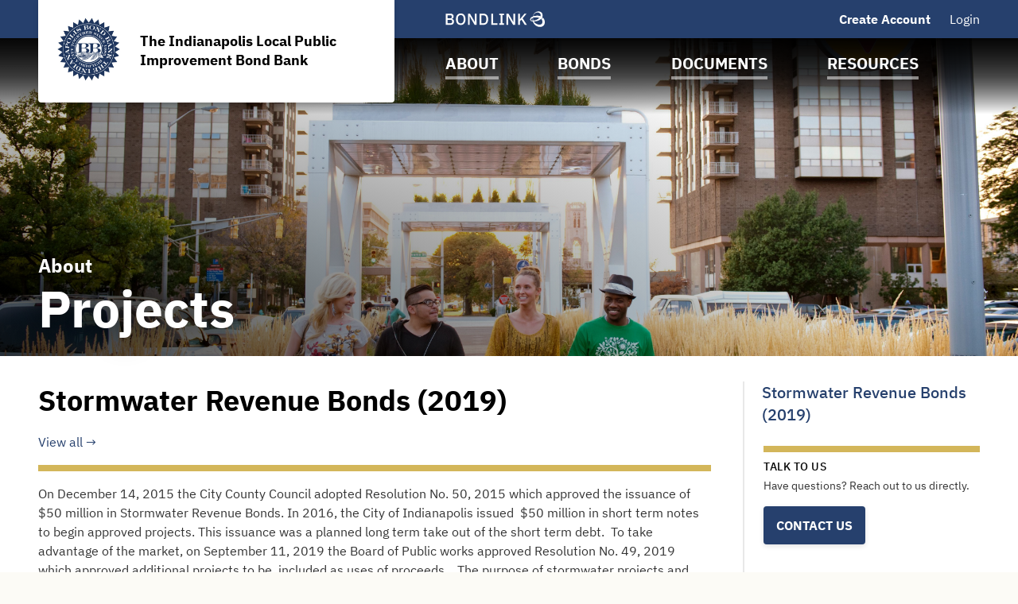

--- FILE ---
content_type: text/html; charset=UTF-8
request_url: https://www.indianapolisbondbank.com/indianapolis-bond-bank-in/about/project/i3865?noXdRedir=1&projectId=41943
body_size: 23130
content:

<!DOCTYPE html>
<html lang="en">
  <head>
  <meta charset="utf-8">
  <meta name="viewport" content="width=device-width, initial-scale=1, shrink-to-fit=no">
  <meta http-equiv="x-ua-compatible" content="ie=edge">
   <link rel="canonical" href="https://www.indianapolisbondbank.com/indianapolis-bond-bank-in/about/project/i3865?projectId=41943" /> 

  <title>Projects | The Indianapolis Local Public Improvement Bond Bank | BondLink</title><meta name="twitter:card" content="summary_large_image"/><meta property="og:description" content="View Stormwater Revenue Bonds (2019) from The Indianapolis Local Public Improvement Bond Bank."/><meta property="og:title" content="Projects | The Indianapolis Local Public Improvement Bond Bank | BondLink"/><meta property="og:type" content="website"/><meta property="og:url" content="/indianapolis-bond-bank-in/about/project/i3865?projectId=41943"/><meta property="og:image" content="https://bondlink-cdn.com/3529/Logo.jKk3BmDp.JPG"/><meta property="og:image:alt" content="Logo for The Indianapolis Local Public Improvement Bond Bank"/><meta id="__PAGE_DATA__" data-pagedata="{&quot;BLSession&quot;:{&quot;flash&quot;:[],&quot;issuer&quot;:{&quot;id&quot;:3865,&quot;clientId&quot;:3529,&quot;bankId&quot;:null,&quot;issuerType&quot;:{&quot;_tag&quot;:&quot;PoolBondBankConduit&quot;,&quot;id&quot;:9,&quot;name&quot;:&quot;Pool / Bond Bank / Conduit&quot;},&quot;addressId&quot;:17740,&quot;primaryOfficerId&quot;:18306,&quot;welcomeSigneeId&quot;:18306,&quot;slug&quot;:&quot;indianapolis-bond-bank-in&quot;,&quot;name&quot;:&quot;The Indianapolis Local Public Improvement Bond Bank&quot;,&quot;shortName&quot;:null,&quot;subheader&quot;:null,&quot;email&quot;:&quot;joe.glass@indy.gov&quot;,&quot;phoneNumber&quot;:&quot;(317) 327-4220&quot;,&quot;phoneExtension&quot;:null,&quot;logoUrl&quot;:&quot;3529/Logo.jKk3BmDp.JPG&quot;,&quot;logoIsRectangle&quot;:false,&quot;website&quot;:&quot;http://indianapolisbondbank.com/&quot;,&quot;customDomain&quot;:&quot;https://www.indianapolisbondbank.com&quot;,&quot;published&quot;:true,&quot;publishDate&quot;:&quot;2018-06-13T22:14:25Z&quot;,&quot;hasSitePassword&quot;:true,&quot;domainOwner&quot;:true,&quot;suspended&quot;:false},&quot;iffs&quot;:{&quot;ffs&quot;:[[1,true],[3,false],[4,true],[5,true],[6,true],[7,true],[8,true],[9,false],[13,true],[23,false],[32,false],[35,true],[37,true],[41,true],[42,false],[49,false],[54,true],[58,true],[62,true],[64,false],[65,true],[66,true],[67,true],[68,true],[71,false],[78,true],[79,true],[80,true],[81,true],[82,false],[83,true]]},&quot;bank&quot;:null,&quot;bankFeatureFlags&quot;:{&quot;ffs&quot;:[]},&quot;primaryOfficer&quot;:{&quot;data&quot;:{&quot;record&quot;:{&quot;firstName&quot;:&quot;Joe&quot;,&quot;lastName&quot;:&quot;Glass&quot;,&quot;title&quot;:&quot;Executive Director &amp; General Counsel&quot;,&quot;email&quot;:&quot;joe.glass@indy.gov&quot;,&quot;phoneNumber&quot;:&quot;(317) 327-4220&quot;,&quot;phoneExtension&quot;:null,&quot;twitterUrl&quot;:null,&quot;linkedinUrl&quot;:null,&quot;blurb&quot;:&quot;Joe Glass joined the Bond Bank in May 2023. Prior to his appointment as Executive Director and General Counsel, Glass led the City’s Office of Audit and Performance for 2 years. He previously served as deputy general counsel for the Bond Bank from 2018 to 2021.&quot;,&quot;issuerOrder&quot;:0,&quot;officerPageVisibility&quot;:true,&quot;media&quot;:{&quot;caption&quot;:null,&quot;altText&quot;:null,&quot;mediaDate&quot;:{&quot;qualifier&quot;:{&quot;_tag&quot;:&quot;Day&quot;,&quot;id&quot;:1},&quot;date&quot;:&quot;2023-05-17&quot;},&quot;mediaOrder&quot;:1,&quot;documentTypeId&quot;:null,&quot;uploadResponse&quot;:{&quot;uri&quot;:&quot;3529/JG-Headshot-cropped.6q37UyZPk.jpg&quot;,&quot;fileSize&quot;:2086064,&quot;viewName&quot;:&quot;JG Headshot-cropped.jpg&quot;},&quot;archived&quot;:null,&quot;mediaCategoryId&quot;:21}},&quot;id&quot;:18306},&quot;_tag&quot;:&quot;Published&quot;},&quot;docTypes&quot;:[{&quot;id&quot;:9238,&quot;categoryName&quot;:&quot;Audit Reports&quot;},{&quot;id&quot;:9969,&quot;categoryName&quot;:&quot;Policies&quot;},{&quot;id&quot;:9972,&quot;categoryName&quot;:&quot;Board Minutes&quot;},{&quot;id&quot;:9978,&quot;categoryName&quot;:&quot;Board Resolutions&quot;},{&quot;id&quot;:10005,&quot;categoryName&quot;:&quot;Continuing Disclosure&quot;},{&quot;id&quot;:10008,&quot;categoryName&quot;:&quot;Ratings Information&quot;},{&quot;id&quot;:10011,&quot;categoryName&quot;:&quot;Request for Proposal&quot;},{&quot;id&quot;:10824,&quot;categoryName&quot;:&quot;Governing Documents&quot;},{&quot;id&quot;:11769,&quot;categoryName&quot;:&quot;Press Release&quot;},{&quot;id&quot;:26622,&quot;categoryName&quot;:&quot;Board Meeting Notice&quot;},{&quot;id&quot;:28343,&quot;categoryName&quot;:&quot;Trust Indentures&quot;}],&quot;user&quot;:null,&quot;userFocuses&quot;:[],&quot;userSectors&quot;:[],&quot;userSubscribed&quot;:false,&quot;headerPhotos&quot;:[[{&quot;_tag&quot;:&quot;BondsPage&quot;,&quot;enablingFlag&quot;:{&quot;_tag&quot;:&quot;None&quot;},&quot;id&quot;:25,&quot;name&quot;:&quot;Bonds&quot;},{&quot;data&quot;:{&quot;record&quot;:{&quot;page&quot;:{&quot;_tag&quot;:&quot;BondsPage&quot;,&quot;enablingFlag&quot;:{&quot;_tag&quot;:&quot;None&quot;},&quot;id&quot;:25,&quot;name&quot;:&quot;Bonds&quot;},&quot;media&quot;:{&quot;data&quot;:{&quot;record&quot;:{&quot;caption&quot;:null,&quot;altText&quot;:null,&quot;mediaDate&quot;:{&quot;qualifier&quot;:{&quot;_tag&quot;:&quot;Day&quot;,&quot;id&quot;:1},&quot;date&quot;:&quot;2019-06-20&quot;},&quot;mediaOrder&quot;:1,&quot;documentTypeId&quot;:null,&quot;uploadResponse&quot;:{&quot;uri&quot;:&quot;3529/IUHealth_Skyline-cropped.E804rbUo-cropped.bBrkNaUO.JPG&quot;,&quot;fileSize&quot;:1576666,&quot;viewName&quot;:&quot;June 20, 2019 - Header Photo Image&quot;},&quot;archived&quot;:null,&quot;mediaCategoryId&quot;:43},&quot;id&quot;:347686},&quot;_tag&quot;:&quot;Published&quot;},&quot;commonHeaderPhotoId&quot;:null},&quot;id&quot;:4723},&quot;_tag&quot;:&quot;Published&quot;}],[{&quot;_tag&quot;:&quot;ResourcesPage&quot;,&quot;enablingFlag&quot;:{&quot;_tag&quot;:&quot;None&quot;},&quot;id&quot;:24,&quot;name&quot;:&quot;Resources&quot;},{&quot;data&quot;:{&quot;record&quot;:{&quot;page&quot;:{&quot;_tag&quot;:&quot;ResourcesPage&quot;,&quot;enablingFlag&quot;:{&quot;_tag&quot;:&quot;None&quot;},&quot;id&quot;:24,&quot;name&quot;:&quot;Resources&quot;},&quot;media&quot;:{&quot;data&quot;:{&quot;record&quot;:{&quot;caption&quot;:null,&quot;altText&quot;:null,&quot;mediaDate&quot;:{&quot;qualifier&quot;:{&quot;_tag&quot;:&quot;Day&quot;,&quot;id&quot;:1},&quot;date&quot;:&quot;2019-06-20&quot;},&quot;mediaOrder&quot;:1,&quot;documentTypeId&quot;:null,&quot;uploadResponse&quot;:{&quot;uri&quot;:&quot;3529/IUHealth_Skyline-cropped.E804rbUo-cropped.wteBHHCg.JPG&quot;,&quot;fileSize&quot;:1576666,&quot;viewName&quot;:&quot;June 20, 2019 - Header Photo Image&quot;},&quot;archived&quot;:null,&quot;mediaCategoryId&quot;:43},&quot;id&quot;:347698},&quot;_tag&quot;:&quot;Published&quot;},&quot;commonHeaderPhotoId&quot;:null},&quot;id&quot;:4735},&quot;_tag&quot;:&quot;Published&quot;}],[{&quot;_tag&quot;:&quot;DocumentsPage&quot;,&quot;enablingFlag&quot;:{&quot;_tag&quot;:&quot;None&quot;},&quot;id&quot;:23,&quot;name&quot;:&quot;Documents&quot;},{&quot;data&quot;:{&quot;record&quot;:{&quot;page&quot;:{&quot;_tag&quot;:&quot;DocumentsPage&quot;,&quot;enablingFlag&quot;:{&quot;_tag&quot;:&quot;None&quot;},&quot;id&quot;:23,&quot;name&quot;:&quot;Documents&quot;},&quot;media&quot;:{&quot;data&quot;:{&quot;record&quot;:{&quot;caption&quot;:null,&quot;altText&quot;:null,&quot;mediaDate&quot;:{&quot;qualifier&quot;:{&quot;_tag&quot;:&quot;Day&quot;,&quot;id&quot;:1},&quot;date&quot;:&quot;2019-06-20&quot;},&quot;mediaOrder&quot;:1,&quot;documentTypeId&quot;:null,&quot;uploadResponse&quot;:{&quot;uri&quot;:&quot;3529/skyline.WqN920OW.jpg&quot;,&quot;fileSize&quot;:1875986,&quot;viewName&quot;:&quot;June 20, 2019 - Header Photo Image&quot;},&quot;archived&quot;:null,&quot;mediaCategoryId&quot;:43},&quot;id&quot;:347692},&quot;_tag&quot;:&quot;Published&quot;},&quot;commonHeaderPhotoId&quot;:null},&quot;id&quot;:4729},&quot;_tag&quot;:&quot;Published&quot;}],[{&quot;_tag&quot;:&quot;Homepage&quot;,&quot;enablingFlag&quot;:{&quot;_tag&quot;:&quot;None&quot;},&quot;id&quot;:18,&quot;name&quot;:&quot;Homepage&quot;},{&quot;data&quot;:{&quot;record&quot;:{&quot;page&quot;:{&quot;_tag&quot;:&quot;Homepage&quot;,&quot;enablingFlag&quot;:{&quot;_tag&quot;:&quot;None&quot;},&quot;id&quot;:18,&quot;name&quot;:&quot;Homepage&quot;},&quot;media&quot;:{&quot;data&quot;:{&quot;record&quot;:{&quot;caption&quot;:null,&quot;altText&quot;:null,&quot;mediaDate&quot;:{&quot;qualifier&quot;:{&quot;_tag&quot;:&quot;Day&quot;,&quot;id&quot;:1},&quot;date&quot;:&quot;2019-06-20&quot;},&quot;mediaOrder&quot;:1,&quot;documentTypeId&quot;:null,&quot;uploadResponse&quot;:{&quot;uri&quot;:&quot;3529/skyline.pwiRxBzc.jpg&quot;,&quot;fileSize&quot;:1875986,&quot;viewName&quot;:&quot;June 20, 2019 - Header Photo Image&quot;},&quot;archived&quot;:null,&quot;mediaCategoryId&quot;:43},&quot;id&quot;:347674},&quot;_tag&quot;:&quot;Published&quot;},&quot;commonHeaderPhotoId&quot;:null},&quot;id&quot;:4711},&quot;_tag&quot;:&quot;Published&quot;}],[{&quot;_tag&quot;:&quot;AboutPage&quot;,&quot;enablingFlag&quot;:{&quot;_tag&quot;:&quot;None&quot;},&quot;id&quot;:22,&quot;name&quot;:&quot;About&quot;},{&quot;data&quot;:{&quot;record&quot;:{&quot;page&quot;:{&quot;_tag&quot;:&quot;AboutPage&quot;,&quot;enablingFlag&quot;:{&quot;_tag&quot;:&quot;None&quot;},&quot;id&quot;:22,&quot;name&quot;:&quot;About&quot;},&quot;media&quot;:{&quot;data&quot;:{&quot;record&quot;:{&quot;caption&quot;:null,&quot;altText&quot;:null,&quot;mediaDate&quot;:{&quot;qualifier&quot;:{&quot;_tag&quot;:&quot;Day&quot;,&quot;id&quot;:1},&quot;date&quot;:&quot;2019-06-20&quot;},&quot;mediaOrder&quot;:1,&quot;documentTypeId&quot;:null,&quot;uploadResponse&quot;:{&quot;uri&quot;:&quot;3529/Indy-Living-00027-original-cropped.tllDtAd3-cropped.b22li2iA.jpg&quot;,&quot;fileSize&quot;:1014227,&quot;viewName&quot;:&quot;June 20, 2019 - Header Photo Image&quot;},&quot;archived&quot;:null,&quot;mediaCategoryId&quot;:43},&quot;id&quot;:347680},&quot;_tag&quot;:&quot;Published&quot;},&quot;commonHeaderPhotoId&quot;:null},&quot;id&quot;:4717},&quot;_tag&quot;:&quot;Published&quot;}]],&quot;disclaimers&quot;:[{&quot;data&quot;:{&quot;record&quot;:{&quot;disclaimerType&quot;:{&quot;_tag&quot;:&quot;General&quot;,&quot;id&quot;:1,&quot;showName&quot;:&quot;general-disclaimer&quot;,&quot;typeName&quot;:&quot;general&quot;},&quot;data&quot;:&quot;The documents, information and statements contained in this website are provided for informational purposes only, and should not be construed as being current or accurate information with regard to the financial position of The Indianapolis Local Public Improvement Bond Bank (the “Bond Bank”) or the City of Indianapolis, Indiana, and any other qualified entities participating in the Bond Bank’s programs (collectively, the “City”).  Any official statements available through this website relate to bonds or other securities issued by the Bond Bank, on behalf of the City, that have been sold and distributed in underwritten public offerings described in such official statements (each, an “Official Statement”).  Under no circumstances shall anything in this website be construed as constituting an offer to sell securities of which the Bond Bank is the issuer, nor should anything be construed as information which is distributed for the purposes of meeting the Bond Bank’s or the City’s continuing disclosure requirements under SEC Rule 15c2-12 (the “Rule”).  Accurate and complete information regarding the financial position of the Bond Bank or any securities offering by the Bond Bank may be obtained by contacting the Bond Bank at 200 East Washington Street, Suite 2260, Indianapolis, Indiana 46204, Attention: Executive Director.  Furthermore, please be advised that certain financial information and operating data, as well as information regarding certain material events that may occur from time to time, are filed by the Bond Bank with respect to its bonds or securities, in satisfaction of certain continuing disclosure undertaking agreements entered into pursuant to the Rule, by periodically filing such information with the Municipal Securities Rulemaking Board’s Electronic Municipal Market Access (EMMA) system, currently found at [www.emma.msrb.org](https://emma.msrb.org).\n\n&lt;hr&gt;\n\nEach viewer of the documents, information and statements contained on this website, including any Official Statement, acknowledges and agrees that:\n\n1.  The Bond Bank is not by any Official Statement offering to sell any bonds or other securities, nor soliciting any offer to buy any bonds or other securities, nor shall there be any offer or sale of any bonds or other securities in any jurisdiction in which such offer, solicitation or sale would be unlawful prior to registration or qualification under the securities laws of such jurisdiction.\n2.  Each document contained on this website, including any Official Statement, spoke only as of its date.  The availability of any document on this website, including any Official Statement, does not imply that there has been no change in the affairs of the Bond Bank or the City or any of the Bond Bank’s programs since the date of such document or Official Statement.  The Bond Bank is not obligated to update any document or Official Statement or to maintain the availability of any such document or Official Statement.\n3.  Any document contained on this website, including any Official Statement, may have become inaccurate or incomplete, and must not be relied upon in connection with any purchase or sale of any bonds or other securities of the Bond Bank or the City.  The documents and information set forth herein may be limited in scope and may not contain all material information concerning the Bond Bank’s or the City’s bonds or other securities necessary to make an informed investment decision. No person should make an investment decision in reliance on the information contained herein.  For investment advice concerning the Bond Bank’s or the City’s bonds or other securities, please contact your investment advisor.\n4.  No statement found on this website is incorporated by reference in any Official Statement for bonds or securities of which the Bond Bank or the City is the issuer, and no statement on this website is part of any Official Statement.\n5.  Past results do not necessarily forecast future results.  This website contains certain forward-looking statements that are subject to a variety of risks and uncertainties that could cause actual results to differ from the projected results, including without limitation general economic and business conditions, conditions in the financial markets, the financial condition of the Bond Bank and/or the City, receipt of federal grants, litigation, arbitration, force majeure events and various other factors that are beyond the control of the Bond Bank and the City.  Because of the inability to predict all factors that may affect future decisions, actions, events or financial circumstances, including, in particular, current adverse global financial market and economic conditions, what actually happens may be different from what is set forth in such forward-looking statements. Forward-looking statements are indicated by use of such words as “may,” “will,” “should,” “intends,” “expects,” “believes,” “anticipates,” “estimates” and other similar terms and phrases. No representation is made as to the propriety or legality of any secondary market trading of any bonds or other securities of the Bond Bank or the City by anyone in any jurisdiction.\n6.  Neither the Bond Bank nor the City has any responsibility or liability for any damages caused by any viruses contained in any electronic files on this website.\n7.  Any addresses of or links to other websites that may be contained herein are given for the convenience of the viewer only.  Neither the Bond Bank nor the City have participated in the preparation, compilation or selection of any information on any other website, and neither the Bond Bank nor the City assume any responsibility or liability for the contents thereof.\n\n&lt;hr&gt;\n\nBy choosing to continue and view the information on this website you are acknowledging that you have read and understood and accept the terms of this disclaimer&quot;,&quot;sessionLength&quot;:null},&quot;id&quot;:23491},&quot;_tag&quot;:&quot;Published&quot;},{&quot;data&quot;:{&quot;record&quot;:{&quot;disclaimerType&quot;:{&quot;_tag&quot;:&quot;Offering&quot;,&quot;id&quot;:2,&quot;showName&quot;:&quot;offering-disclaimer&quot;,&quot;typeName&quot;:&quot;offering&quot;},&quot;data&quot;:&quot;The documents, information and statements contained in this website are provided for informational purposes only, and should not be construed as being current or accurate information with regard to the financial position of The Indianapolis Local Public Improvement Bond Bank (the “Bond Bank”) or the City of Indianapolis, Indiana, and any other qualified entities participating in the Bond Bank’s programs (collectively, the “City”).  Any official statements available through this website relate to bonds or other securities issued by the Bond Bank, on behalf of the City, that have been sold and distributed in underwritten public offerings described in such official statements (each, an “Official Statement”).  Under no circumstances shall anything in this website be construed as constituting an offer to sell securities of which the Bond Bank is the issuer, nor should anything be construed as information which is distributed for the purposes of meeting the Bond Bank’s or the City’s continuing disclosure requirements under SEC Rule 15c2-12 (the “Rule”).  Accurate and complete information regarding the financial position of the Bond Bank or any securities offering by the Bond Bank may be obtained by contacting the Bond Bank at 200 East Washington Street, Suite 2260, Indianapolis, Indiana 46204, Attention: Executive Director.  Furthermore, please be advised that certain financial information and operating data, as well as information regarding certain material events that may occur from time to time, are filed by the Bond Bank with respect to its bonds or securities, in satisfaction of certain continuing disclosure undertaking agreements entered into pursuant to the Rule, by periodically filing such information with the Municipal Securities Rulemaking Board’s Electronic Municipal Market Access (EMMA) system, currently found at [www.emma.msrb.org](https://emma.msrb.org/).\n\n&lt;hr&gt;\n\nEach viewer of the documents, information and statements contained on this website, including any Official Statement, acknowledges and agrees that:\n\n1.  The Bond Bank is not by any Official Statement offering to sell any bonds or other securities, nor soliciting any offer to buy any bonds or other securities, nor shall there be any offer or sale of any bonds or other securities in any jurisdiction in which such offer, solicitation or sale would be unlawful prior to registration or qualification under the securities laws of such jurisdiction.\n2.  Each document contained on this website, including any Official Statement, spoke only as of its date.  The availability of any document on this website, including any Official Statement, does not imply that there has been no change in the affairs of the Bond Bank or the City or any of the Bond Bank’s programs since the date of such document or Official Statement.  The Bond Bank is not obligated to update any document or Official Statement or to maintain the availability of any such document or Official Statement.\n3.  Any document contained on this website, including any Official Statement, may have become inaccurate or incomplete, and must not be relied upon in connection with any purchase or sale of any bonds or other securities of the Bond Bank or the City.  The documents and information set forth herein may be limited in scope and may not contain all material information concerning the Bond Bank’s or the City’s bonds or other securities necessary to make an informed investment decision. No person should make an investment decision in reliance on the information contained herein.  For investment advice concerning the Bond Bank’s or the City’s bonds or other securities, please contact your investment advisor.\n4.  No statement found on this website is incorporated by reference in any Official Statement for bonds or securities of which the Bond Bank or the City is the issuer, and no statement on this website is part of any Official Statement.\n5.  Past results do not necessarily forecast future results.  This website contains certain forward-looking statements that are subject to a variety of risks and uncertainties that could cause actual results to differ from the projected results, including without limitation general economic and business conditions, conditions in the financial markets, the financial condition of the Bond Bank and/or the City, receipt of federal grants, litigation, arbitration, force majeure events and various other factors that are beyond the control of the Bond Bank and the City.  Because of the inability to predict all factors that may affect future decisions, actions, events or financial circumstances, including, in particular, current adverse global financial market and economic conditions, what actually happens may be different from what is set forth in such forward-looking statements. Forward-looking statements are indicated by use of such words as “may,” “will,” “should,” “intends,” “expects,” “believes,” “anticipates,” “estimates” and other similar terms and phrases. No representation is made as to the propriety or legality of any secondary market trading of any bonds or other securities of the Bond Bank or the City by anyone in any jurisdiction.\n6.  Neither the Bond Bank nor the City has any responsibility or liability for any damages caused by any viruses contained in any electronic files on this website.\n7.  Any addresses of or links to other websites that may be contained herein are given for the convenience of the viewer only.  Neither the Bond Bank nor the City have participated in the preparation, compilation or selection of any information on any other website, and neither the Bond Bank nor the City assume any responsibility or liability for the contents thereof.\n\n&lt;hr&gt;\n\nBy choosing to continue and view the information on this website you are acknowledging that you have read and understood and accept the terms of this disclaimer&quot;,&quot;sessionLength&quot;:null},&quot;id&quot;:23500},&quot;_tag&quot;:&quot;Published&quot;}],&quot;footerDisclaimerTypes&quot;:[{&quot;_tag&quot;:&quot;General&quot;,&quot;id&quot;:1,&quot;showName&quot;:&quot;general-disclaimer&quot;,&quot;typeName&quot;:&quot;general&quot;}],&quot;exitDisclaimer&quot;:null,&quot;dueDisclaimer&quot;:[[&quot;3865-1&quot;,{&quot;data&quot;:{&quot;record&quot;:{&quot;disclaimerType&quot;:{&quot;_tag&quot;:&quot;General&quot;,&quot;id&quot;:1,&quot;showName&quot;:&quot;general-disclaimer&quot;,&quot;typeName&quot;:&quot;general&quot;},&quot;data&quot;:&quot;The documents, information and statements contained in this website are provided for informational purposes only, and should not be construed as being current or accurate information with regard to the financial position of The Indianapolis Local Public Improvement Bond Bank (the “Bond Bank”) or the City of Indianapolis, Indiana, and any other qualified entities participating in the Bond Bank’s programs (collectively, the “City”).  Any official statements available through this website relate to bonds or other securities issued by the Bond Bank, on behalf of the City, that have been sold and distributed in underwritten public offerings described in such official statements (each, an “Official Statement”).  Under no circumstances shall anything in this website be construed as constituting an offer to sell securities of which the Bond Bank is the issuer, nor should anything be construed as information which is distributed for the purposes of meeting the Bond Bank’s or the City’s continuing disclosure requirements under SEC Rule 15c2-12 (the “Rule”).  Accurate and complete information regarding the financial position of the Bond Bank or any securities offering by the Bond Bank may be obtained by contacting the Bond Bank at 200 East Washington Street, Suite 2260, Indianapolis, Indiana 46204, Attention: Executive Director.  Furthermore, please be advised that certain financial information and operating data, as well as information regarding certain material events that may occur from time to time, are filed by the Bond Bank with respect to its bonds or securities, in satisfaction of certain continuing disclosure undertaking agreements entered into pursuant to the Rule, by periodically filing such information with the Municipal Securities Rulemaking Board’s Electronic Municipal Market Access (EMMA) system, currently found at [www.emma.msrb.org](https://emma.msrb.org).\n\n&lt;hr&gt;\n\nEach viewer of the documents, information and statements contained on this website, including any Official Statement, acknowledges and agrees that:\n\n1.  The Bond Bank is not by any Official Statement offering to sell any bonds or other securities, nor soliciting any offer to buy any bonds or other securities, nor shall there be any offer or sale of any bonds or other securities in any jurisdiction in which such offer, solicitation or sale would be unlawful prior to registration or qualification under the securities laws of such jurisdiction.\n2.  Each document contained on this website, including any Official Statement, spoke only as of its date.  The availability of any document on this website, including any Official Statement, does not imply that there has been no change in the affairs of the Bond Bank or the City or any of the Bond Bank’s programs since the date of such document or Official Statement.  The Bond Bank is not obligated to update any document or Official Statement or to maintain the availability of any such document or Official Statement.\n3.  Any document contained on this website, including any Official Statement, may have become inaccurate or incomplete, and must not be relied upon in connection with any purchase or sale of any bonds or other securities of the Bond Bank or the City.  The documents and information set forth herein may be limited in scope and may not contain all material information concerning the Bond Bank’s or the City’s bonds or other securities necessary to make an informed investment decision. No person should make an investment decision in reliance on the information contained herein.  For investment advice concerning the Bond Bank’s or the City’s bonds or other securities, please contact your investment advisor.\n4.  No statement found on this website is incorporated by reference in any Official Statement for bonds or securities of which the Bond Bank or the City is the issuer, and no statement on this website is part of any Official Statement.\n5.  Past results do not necessarily forecast future results.  This website contains certain forward-looking statements that are subject to a variety of risks and uncertainties that could cause actual results to differ from the projected results, including without limitation general economic and business conditions, conditions in the financial markets, the financial condition of the Bond Bank and/or the City, receipt of federal grants, litigation, arbitration, force majeure events and various other factors that are beyond the control of the Bond Bank and the City.  Because of the inability to predict all factors that may affect future decisions, actions, events or financial circumstances, including, in particular, current adverse global financial market and economic conditions, what actually happens may be different from what is set forth in such forward-looking statements. Forward-looking statements are indicated by use of such words as “may,” “will,” “should,” “intends,” “expects,” “believes,” “anticipates,” “estimates” and other similar terms and phrases. No representation is made as to the propriety or legality of any secondary market trading of any bonds or other securities of the Bond Bank or the City by anyone in any jurisdiction.\n6.  Neither the Bond Bank nor the City has any responsibility or liability for any damages caused by any viruses contained in any electronic files on this website.\n7.  Any addresses of or links to other websites that may be contained herein are given for the convenience of the viewer only.  Neither the Bond Bank nor the City have participated in the preparation, compilation or selection of any information on any other website, and neither the Bond Bank nor the City assume any responsibility or liability for the contents thereof.\n\n&lt;hr&gt;\n\nBy choosing to continue and view the information on this website you are acknowledging that you have read and understood and accept the terms of this disclaimer&quot;,&quot;sessionLength&quot;:null},&quot;id&quot;:23491},&quot;_tag&quot;:&quot;Published&quot;}]],&quot;hrefs&quot;:[],&quot;siteTemplate&quot;:{&quot;data&quot;:{&quot;record&quot;:{&quot;primaryColor&quot;:&quot;#26406d&quot;,&quot;secondaryColor&quot;:&quot;#d3b65a&quot;,&quot;primaryForBg&quot;:false},&quot;id&quot;:3754},&quot;_tag&quot;:&quot;Published&quot;},&quot;relatedIssuers&quot;:[],&quot;prefs&quot;:{&quot;customHeaderText1&quot;:null,&quot;linkedinUrl&quot;:null,&quot;twitterUrl&quot;:null,&quot;facebookUrl&quot;:null,&quot;instagramUrl&quot;:null,&quot;youtubeUrl&quot;:null,&quot;customPages&quot;:5,&quot;customFiscalYear&quot;:2},&quot;pages&quot;:[{&quot;page&quot;:{&quot;_tag&quot;:&quot;FinanceTeam&quot;,&quot;enablingFlag&quot;:{&quot;_tag&quot;:&quot;Some&quot;,&quot;value&quot;:{&quot;_tag&quot;:&quot;FinanceTeam&quot;,&quot;default&quot;:true,&quot;dependsOn&quot;:{&quot;_tag&quot;:&quot;None&quot;},&quot;description&quot;:&quot;Show team on site&quot;,&quot;featureType&quot;:{&quot;_tag&quot;:&quot;SectionToggle&quot;,&quot;name&quot;:&quot;Section Toggles&quot;},&quot;humanName&quot;:&quot;Finance Team&quot;,&quot;id&quot;:34,&quot;notes&quot;:{&quot;_tag&quot;:&quot;None&quot;},&quot;roles&quot;:{&quot;_tag&quot;:&quot;IssuerUserRoles&quot;,&quot;roles&quot;:[{&quot;_tag&quot;:&quot;IssuerAdmin&quot;,&quot;id&quot;:3,&quot;role&quot;:&quot;IssuerAdmin&quot;},{&quot;_tag&quot;:&quot;IssuerUser&quot;,&quot;id&quot;:4,&quot;role&quot;:&quot;IssuerUser&quot;}]}}},&quot;id&quot;:1,&quot;name&quot;:&quot;Team&quot;},&quot;title&quot;:&quot;Finance Team&quot;,&quot;introSentence&quot;:null,&quot;sort&quot;:null,&quot;possibleSortColumns&quot;:[],&quot;pageHeader&quot;:null},{&quot;page&quot;:{&quot;_tag&quot;:&quot;EmmaLinks&quot;,&quot;defaultSortCol&quot;:{&quot;_tag&quot;:&quot;Cusip9BondName&quot;,&quot;columnName&quot;:&quot;bond_name&quot;},&quot;defaultSortDir&quot;:{&quot;_tag&quot;:&quot;ASC&quot;,&quot;dir&quot;:&quot;asc&quot;},&quot;enablingFlag&quot;:{&quot;_tag&quot;:&quot;Some&quot;,&quot;value&quot;:{&quot;_tag&quot;:&quot;Emma&quot;,&quot;default&quot;:true,&quot;dependsOn&quot;:{&quot;_tag&quot;:&quot;None&quot;},&quot;description&quot;:&quot;Show CUSIP-9 section on site&quot;,&quot;featureType&quot;:{&quot;_tag&quot;:&quot;SectionToggle&quot;,&quot;name&quot;:&quot;Section Toggles&quot;},&quot;humanName&quot;:&quot;Emma&quot;,&quot;id&quot;:19,&quot;notes&quot;:{&quot;_tag&quot;:&quot;None&quot;},&quot;roles&quot;:{&quot;_tag&quot;:&quot;IssuerUserRoles&quot;,&quot;roles&quot;:[{&quot;_tag&quot;:&quot;IssuerAdmin&quot;,&quot;id&quot;:3,&quot;role&quot;:&quot;IssuerAdmin&quot;},{&quot;_tag&quot;:&quot;IssuerUser&quot;,&quot;id&quot;:4,&quot;role&quot;:&quot;IssuerUser&quot;}]}}},&quot;id&quot;:5,&quot;name&quot;:&quot;MSRB EMMA® Links&quot;,&quot;sortColumns&quot;:[{&quot;_tag&quot;:&quot;Cusip9BondName&quot;,&quot;columnName&quot;:&quot;bond_name&quot;},{&quot;_tag&quot;:&quot;Cusip9Cusip&quot;,&quot;columnName&quot;:&quot;cusip&quot;},{&quot;_tag&quot;:&quot;Cusip9DatedDate&quot;,&quot;columnName&quot;:&quot;dated_date&quot;},{&quot;_tag&quot;:&quot;Cusip9IssueDate&quot;,&quot;columnName&quot;:&quot;issue_date&quot;},{&quot;_tag&quot;:&quot;Cusip9MaturityDate&quot;,&quot;columnName&quot;:&quot;maturity_date&quot;}]},&quot;title&quot;:null,&quot;introSentence&quot;:null,&quot;sort&quot;:{&quot;column&quot;:{&quot;_tag&quot;:&quot;Cusip9IssueDate&quot;,&quot;columnName&quot;:&quot;issue_date&quot;},&quot;direction&quot;:{&quot;_tag&quot;:&quot;DESC&quot;,&quot;dir&quot;:&quot;desc&quot;}},&quot;possibleSortColumns&quot;:[{&quot;_tag&quot;:&quot;Cusip9BondName&quot;,&quot;columnName&quot;:&quot;bond_name&quot;},{&quot;_tag&quot;:&quot;Cusip9Cusip&quot;,&quot;columnName&quot;:&quot;cusip&quot;},{&quot;_tag&quot;:&quot;Cusip9DatedDate&quot;,&quot;columnName&quot;:&quot;dated_date&quot;},{&quot;_tag&quot;:&quot;Cusip9IssueDate&quot;,&quot;columnName&quot;:&quot;issue_date&quot;},{&quot;_tag&quot;:&quot;Cusip9MaturityDate&quot;,&quot;columnName&quot;:&quot;maturity_date&quot;}],&quot;pageHeader&quot;:null},{&quot;page&quot;:{&quot;_tag&quot;:&quot;InfrastructureProjects&quot;,&quot;enablingFlag&quot;:{&quot;_tag&quot;:&quot;Some&quot;,&quot;value&quot;:{&quot;_tag&quot;:&quot;Projects&quot;,&quot;default&quot;:true,&quot;dependsOn&quot;:{&quot;_tag&quot;:&quot;None&quot;},&quot;description&quot;:&quot;Show projects on site&quot;,&quot;featureType&quot;:{&quot;_tag&quot;:&quot;SectionToggle&quot;,&quot;name&quot;:&quot;Section Toggles&quot;},&quot;humanName&quot;:&quot;Projects&quot;,&quot;id&quot;:13,&quot;notes&quot;:{&quot;_tag&quot;:&quot;None&quot;},&quot;roles&quot;:{&quot;_tag&quot;:&quot;IssuerUserRoles&quot;,&quot;roles&quot;:[{&quot;_tag&quot;:&quot;IssuerAdmin&quot;,&quot;id&quot;:3,&quot;role&quot;:&quot;IssuerAdmin&quot;},{&quot;_tag&quot;:&quot;IssuerUser&quot;,&quot;id&quot;:4,&quot;role&quot;:&quot;IssuerUser&quot;}]}}},&quot;id&quot;:6,&quot;name&quot;:&quot;Projects&quot;},&quot;title&quot;:null,&quot;introSentence&quot;:null,&quot;sort&quot;:null,&quot;possibleSortColumns&quot;:[],&quot;pageHeader&quot;:null},{&quot;page&quot;:{&quot;_tag&quot;:&quot;News&quot;,&quot;enablingFlag&quot;:{&quot;_tag&quot;:&quot;Some&quot;,&quot;value&quot;:{&quot;_tag&quot;:&quot;News&quot;,&quot;default&quot;:true,&quot;dependsOn&quot;:{&quot;_tag&quot;:&quot;None&quot;},&quot;description&quot;:&quot;Show news on site&quot;,&quot;featureType&quot;:{&quot;_tag&quot;:&quot;SectionToggle&quot;,&quot;name&quot;:&quot;Section Toggles&quot;},&quot;humanName&quot;:&quot;News&quot;,&quot;id&quot;:26,&quot;notes&quot;:{&quot;_tag&quot;:&quot;None&quot;},&quot;roles&quot;:{&quot;_tag&quot;:&quot;IssuerUserRoles&quot;,&quot;roles&quot;:[{&quot;_tag&quot;:&quot;IssuerAdmin&quot;,&quot;id&quot;:3,&quot;role&quot;:&quot;IssuerAdmin&quot;},{&quot;_tag&quot;:&quot;IssuerUser&quot;,&quot;id&quot;:4,&quot;role&quot;:&quot;IssuerUser&quot;}]}}},&quot;id&quot;:7,&quot;name&quot;:&quot;News &amp; Press Releases&quot;},&quot;title&quot;:null,&quot;introSentence&quot;:null,&quot;sort&quot;:null,&quot;possibleSortColumns&quot;:[],&quot;pageHeader&quot;:null},{&quot;page&quot;:{&quot;_tag&quot;:&quot;RelatedIssuers&quot;,&quot;enablingFlag&quot;:{&quot;_tag&quot;:&quot;Some&quot;,&quot;value&quot;:{&quot;_tag&quot;:&quot;RelatedIssuers&quot;,&quot;default&quot;:false,&quot;dependsOn&quot;:{&quot;_tag&quot;:&quot;None&quot;},&quot;description&quot;:&quot;Show related issuers in site navigation&quot;,&quot;featureType&quot;:{&quot;_tag&quot;:&quot;SectionToggle&quot;,&quot;name&quot;:&quot;Section Toggles&quot;},&quot;humanName&quot;:&quot;Related Issuers&quot;,&quot;id&quot;:9,&quot;notes&quot;:{&quot;_tag&quot;:&quot;None&quot;},&quot;roles&quot;:{&quot;_tag&quot;:&quot;IssuerUserRoles&quot;,&quot;roles&quot;:[{&quot;_tag&quot;:&quot;IssuerAdmin&quot;,&quot;id&quot;:3,&quot;role&quot;:&quot;IssuerAdmin&quot;},{&quot;_tag&quot;:&quot;IssuerUser&quot;,&quot;id&quot;:4,&quot;role&quot;:&quot;IssuerUser&quot;}]}}},&quot;id&quot;:8,&quot;name&quot;:&quot;Related Issuers&quot;},&quot;title&quot;:&quot;Bond Programs&quot;,&quot;introSentence&quot;:null,&quot;sort&quot;:null,&quot;possibleSortColumns&quot;:[],&quot;pageHeader&quot;:null},{&quot;page&quot;:{&quot;_tag&quot;:&quot;CustomPage1&quot;,&quot;enablingFlag&quot;:{&quot;_tag&quot;:&quot;Some&quot;,&quot;value&quot;:{&quot;_tag&quot;:&quot;CustomPage1&quot;,&quot;default&quot;:false,&quot;dependsOn&quot;:{&quot;_tag&quot;:&quot;None&quot;},&quot;description&quot;:&quot;Whether to enable or disable custom page 1&quot;,&quot;featureType&quot;:{&quot;_tag&quot;:&quot;SectionToggle&quot;,&quot;name&quot;:&quot;Section Toggles&quot;},&quot;humanName&quot;:&quot;Custom Page 1&quot;,&quot;id&quot;:41,&quot;notes&quot;:{&quot;_tag&quot;:&quot;None&quot;},&quot;roles&quot;:{&quot;_tag&quot;:&quot;IssuerUserRoles&quot;,&quot;roles&quot;:[{&quot;_tag&quot;:&quot;IssuerAdmin&quot;,&quot;id&quot;:3,&quot;role&quot;:&quot;IssuerAdmin&quot;},{&quot;_tag&quot;:&quot;IssuerUser&quot;,&quot;id&quot;:4,&quot;role&quot;:&quot;IssuerUser&quot;}]}}},&quot;ff&quot;:{&quot;_tag&quot;:&quot;CustomPage1&quot;,&quot;default&quot;:false,&quot;dependsOn&quot;:{&quot;_tag&quot;:&quot;None&quot;},&quot;description&quot;:&quot;Whether to enable or disable custom page 1&quot;,&quot;featureType&quot;:{&quot;_tag&quot;:&quot;SectionToggle&quot;,&quot;name&quot;:&quot;Section Toggles&quot;},&quot;humanName&quot;:&quot;Custom Page 1&quot;,&quot;id&quot;:41,&quot;notes&quot;:{&quot;_tag&quot;:&quot;None&quot;},&quot;roles&quot;:{&quot;_tag&quot;:&quot;IssuerUserRoles&quot;,&quot;roles&quot;:[{&quot;_tag&quot;:&quot;IssuerAdmin&quot;,&quot;id&quot;:3,&quot;role&quot;:&quot;IssuerAdmin&quot;},{&quot;_tag&quot;:&quot;IssuerUser&quot;,&quot;id&quot;:4,&quot;role&quot;:&quot;IssuerUser&quot;}]}},&quot;id&quot;:9,&quot;index&quot;:1,&quot;mc&quot;:{&quot;_tag&quot;:&quot;CustomPage1Photos&quot;,&quot;categoryName&quot;:&quot;Custom Page 1 Photos&quot;,&quot;id&quot;:49},&quot;name&quot;:&quot;Custom Page 1&quot;,&quot;tt&quot;:{&quot;_tag&quot;:&quot;CustomPage1&quot;,&quot;id&quot;:10,&quot;machineName&quot;:&quot;custom-page-1&quot;,&quot;typeName&quot;:&quot;custom_page_1&quot;}},&quot;title&quot;:&quot;Qualified Entities&quot;,&quot;introSentence&quot;:null,&quot;sort&quot;:null,&quot;possibleSortColumns&quot;:[],&quot;pageHeader&quot;:{&quot;_tag&quot;:&quot;ResourcesPage&quot;,&quot;enablingFlag&quot;:{&quot;_tag&quot;:&quot;None&quot;},&quot;id&quot;:24,&quot;name&quot;:&quot;Resources&quot;}},{&quot;page&quot;:{&quot;_tag&quot;:&quot;CustomPage2&quot;,&quot;enablingFlag&quot;:{&quot;_tag&quot;:&quot;Some&quot;,&quot;value&quot;:{&quot;_tag&quot;:&quot;CustomPage2&quot;,&quot;default&quot;:false,&quot;dependsOn&quot;:{&quot;_tag&quot;:&quot;None&quot;},&quot;description&quot;:&quot;Whether to enable or disable custom page 2&quot;,&quot;featureType&quot;:{&quot;_tag&quot;:&quot;SectionToggle&quot;,&quot;name&quot;:&quot;Section Toggles&quot;},&quot;humanName&quot;:&quot;Custom Page 2&quot;,&quot;id&quot;:42,&quot;notes&quot;:{&quot;_tag&quot;:&quot;None&quot;},&quot;roles&quot;:{&quot;_tag&quot;:&quot;IssuerUserRoles&quot;,&quot;roles&quot;:[{&quot;_tag&quot;:&quot;IssuerAdmin&quot;,&quot;id&quot;:3,&quot;role&quot;:&quot;IssuerAdmin&quot;},{&quot;_tag&quot;:&quot;IssuerUser&quot;,&quot;id&quot;:4,&quot;role&quot;:&quot;IssuerUser&quot;}]}}},&quot;ff&quot;:{&quot;_tag&quot;:&quot;CustomPage2&quot;,&quot;default&quot;:false,&quot;dependsOn&quot;:{&quot;_tag&quot;:&quot;None&quot;},&quot;description&quot;:&quot;Whether to enable or disable custom page 2&quot;,&quot;featureType&quot;:{&quot;_tag&quot;:&quot;SectionToggle&quot;,&quot;name&quot;:&quot;Section Toggles&quot;},&quot;humanName&quot;:&quot;Custom Page 2&quot;,&quot;id&quot;:42,&quot;notes&quot;:{&quot;_tag&quot;:&quot;None&quot;},&quot;roles&quot;:{&quot;_tag&quot;:&quot;IssuerUserRoles&quot;,&quot;roles&quot;:[{&quot;_tag&quot;:&quot;IssuerAdmin&quot;,&quot;id&quot;:3,&quot;role&quot;:&quot;IssuerAdmin&quot;},{&quot;_tag&quot;:&quot;IssuerUser&quot;,&quot;id&quot;:4,&quot;role&quot;:&quot;IssuerUser&quot;}]}},&quot;id&quot;:10,&quot;index&quot;:2,&quot;mc&quot;:{&quot;_tag&quot;:&quot;CustomPage2Photos&quot;,&quot;categoryName&quot;:&quot;Custom Page 2 Photos&quot;,&quot;id&quot;:50},&quot;name&quot;:&quot;Custom Page 2&quot;,&quot;tt&quot;:{&quot;_tag&quot;:&quot;CustomPage2&quot;,&quot;id&quot;:11,&quot;machineName&quot;:&quot;custom-page-2&quot;,&quot;typeName&quot;:&quot;custom_page_2&quot;}},&quot;title&quot;:&quot;Annual Bond and Note Report&quot;,&quot;introSentence&quot;:null,&quot;sort&quot;:null,&quot;possibleSortColumns&quot;:[],&quot;pageHeader&quot;:{&quot;_tag&quot;:&quot;ResourcesPage&quot;,&quot;enablingFlag&quot;:{&quot;_tag&quot;:&quot;None&quot;},&quot;id&quot;:24,&quot;name&quot;:&quot;Resources&quot;}},{&quot;page&quot;:{&quot;_tag&quot;:&quot;Contact&quot;,&quot;enablingFlag&quot;:{&quot;_tag&quot;:&quot;Some&quot;,&quot;value&quot;:{&quot;_tag&quot;:&quot;Contact&quot;,&quot;default&quot;:true,&quot;dependsOn&quot;:{&quot;_tag&quot;:&quot;None&quot;},&quot;description&quot;:&quot;Show contact info on site&quot;,&quot;featureType&quot;:{&quot;_tag&quot;:&quot;SectionToggle&quot;,&quot;name&quot;:&quot;Section Toggles&quot;},&quot;humanName&quot;:&quot;Contact&quot;,&quot;id&quot;:52,&quot;notes&quot;:{&quot;_tag&quot;:&quot;None&quot;},&quot;roles&quot;:{&quot;_tag&quot;:&quot;BondLinkAdminRoles&quot;,&quot;roles&quot;:[{&quot;_tag&quot;:&quot;Admin&quot;,&quot;id&quot;:1,&quot;role&quot;:&quot;Admin&quot;},{&quot;_tag&quot;:&quot;SalesAdmin&quot;,&quot;id&quot;:2,&quot;role&quot;:&quot;SalesAdmin&quot;}]}}},&quot;id&quot;:11,&quot;name&quot;:&quot;Contact Us&quot;},&quot;title&quot;:&quot;Contact Us&quot;,&quot;introSentence&quot;:null,&quot;sort&quot;:null,&quot;possibleSortColumns&quot;:[],&quot;pageHeader&quot;:null},{&quot;page&quot;:{&quot;_tag&quot;:&quot;Faq&quot;,&quot;enablingFlag&quot;:{&quot;_tag&quot;:&quot;Some&quot;,&quot;value&quot;:{&quot;_tag&quot;:&quot;Faq&quot;,&quot;default&quot;:true,&quot;dependsOn&quot;:{&quot;_tag&quot;:&quot;None&quot;},&quot;description&quot;:&quot;Show FAQ page on site&quot;,&quot;featureType&quot;:{&quot;_tag&quot;:&quot;SectionToggle&quot;,&quot;name&quot;:&quot;Section Toggles&quot;},&quot;humanName&quot;:&quot;Faq&quot;,&quot;id&quot;:27,&quot;notes&quot;:{&quot;_tag&quot;:&quot;None&quot;},&quot;roles&quot;:{&quot;_tag&quot;:&quot;IssuerUserRoles&quot;,&quot;roles&quot;:[{&quot;_tag&quot;:&quot;IssuerAdmin&quot;,&quot;id&quot;:3,&quot;role&quot;:&quot;IssuerAdmin&quot;},{&quot;_tag&quot;:&quot;IssuerUser&quot;,&quot;id&quot;:4,&quot;role&quot;:&quot;IssuerUser&quot;}]}}},&quot;id&quot;:12,&quot;name&quot;:&quot;FAQ&quot;},&quot;title&quot;:null,&quot;introSentence&quot;:null,&quot;sort&quot;:null,&quot;possibleSortColumns&quot;:[],&quot;pageHeader&quot;:null},{&quot;page&quot;:{&quot;_tag&quot;:&quot;CustomPage3&quot;,&quot;enablingFlag&quot;:{&quot;_tag&quot;:&quot;Some&quot;,&quot;value&quot;:{&quot;_tag&quot;:&quot;CustomPage3&quot;,&quot;default&quot;:false,&quot;dependsOn&quot;:{&quot;_tag&quot;:&quot;None&quot;},&quot;description&quot;:&quot;Whether to enable or disable custom page 3&quot;,&quot;featureType&quot;:{&quot;_tag&quot;:&quot;SectionToggle&quot;,&quot;name&quot;:&quot;Section Toggles&quot;},&quot;humanName&quot;:&quot;Custom Page 3&quot;,&quot;id&quot;:65,&quot;notes&quot;:{&quot;_tag&quot;:&quot;None&quot;},&quot;roles&quot;:{&quot;_tag&quot;:&quot;IssuerUserRoles&quot;,&quot;roles&quot;:[{&quot;_tag&quot;:&quot;IssuerAdmin&quot;,&quot;id&quot;:3,&quot;role&quot;:&quot;IssuerAdmin&quot;},{&quot;_tag&quot;:&quot;IssuerUser&quot;,&quot;id&quot;:4,&quot;role&quot;:&quot;IssuerUser&quot;}]}}},&quot;ff&quot;:{&quot;_tag&quot;:&quot;CustomPage3&quot;,&quot;default&quot;:false,&quot;dependsOn&quot;:{&quot;_tag&quot;:&quot;None&quot;},&quot;description&quot;:&quot;Whether to enable or disable custom page 3&quot;,&quot;featureType&quot;:{&quot;_tag&quot;:&quot;SectionToggle&quot;,&quot;name&quot;:&quot;Section Toggles&quot;},&quot;humanName&quot;:&quot;Custom Page 3&quot;,&quot;id&quot;:65,&quot;notes&quot;:{&quot;_tag&quot;:&quot;None&quot;},&quot;roles&quot;:{&quot;_tag&quot;:&quot;IssuerUserRoles&quot;,&quot;roles&quot;:[{&quot;_tag&quot;:&quot;IssuerAdmin&quot;,&quot;id&quot;:3,&quot;role&quot;:&quot;IssuerAdmin&quot;},{&quot;_tag&quot;:&quot;IssuerUser&quot;,&quot;id&quot;:4,&quot;role&quot;:&quot;IssuerUser&quot;}]}},&quot;id&quot;:19,&quot;index&quot;:3,&quot;mc&quot;:{&quot;_tag&quot;:&quot;CustomPage3Photos&quot;,&quot;categoryName&quot;:&quot;Custom Page 3 Photos&quot;,&quot;id&quot;:51},&quot;name&quot;:&quot;Custom Page 3&quot;,&quot;tt&quot;:{&quot;_tag&quot;:&quot;CustomPage3&quot;,&quot;id&quot;:12,&quot;machineName&quot;:&quot;custom-page-3&quot;,&quot;typeName&quot;:&quot;custom_page_3&quot;}},&quot;title&quot;:&quot;Bond Bank Audits&quot;,&quot;introSentence&quot;:null,&quot;sort&quot;:null,&quot;possibleSortColumns&quot;:[],&quot;pageHeader&quot;:{&quot;_tag&quot;:&quot;ResourcesPage&quot;,&quot;enablingFlag&quot;:{&quot;_tag&quot;:&quot;None&quot;},&quot;id&quot;:24,&quot;name&quot;:&quot;Resources&quot;}},{&quot;page&quot;:{&quot;_tag&quot;:&quot;CustomPage4&quot;,&quot;enablingFlag&quot;:{&quot;_tag&quot;:&quot;Some&quot;,&quot;value&quot;:{&quot;_tag&quot;:&quot;CustomPage4&quot;,&quot;default&quot;:false,&quot;dependsOn&quot;:{&quot;_tag&quot;:&quot;None&quot;},&quot;description&quot;:&quot;Whether to enable or disable custom page 4&quot;,&quot;featureType&quot;:{&quot;_tag&quot;:&quot;SectionToggle&quot;,&quot;name&quot;:&quot;Section Toggles&quot;},&quot;humanName&quot;:&quot;Custom Page 4&quot;,&quot;id&quot;:66,&quot;notes&quot;:{&quot;_tag&quot;:&quot;None&quot;},&quot;roles&quot;:{&quot;_tag&quot;:&quot;IssuerUserRoles&quot;,&quot;roles&quot;:[{&quot;_tag&quot;:&quot;IssuerAdmin&quot;,&quot;id&quot;:3,&quot;role&quot;:&quot;IssuerAdmin&quot;},{&quot;_tag&quot;:&quot;IssuerUser&quot;,&quot;id&quot;:4,&quot;role&quot;:&quot;IssuerUser&quot;}]}}},&quot;ff&quot;:{&quot;_tag&quot;:&quot;CustomPage4&quot;,&quot;default&quot;:false,&quot;dependsOn&quot;:{&quot;_tag&quot;:&quot;None&quot;},&quot;description&quot;:&quot;Whether to enable or disable custom page 4&quot;,&quot;featureType&quot;:{&quot;_tag&quot;:&quot;SectionToggle&quot;,&quot;name&quot;:&quot;Section Toggles&quot;},&quot;humanName&quot;:&quot;Custom Page 4&quot;,&quot;id&quot;:66,&quot;notes&quot;:{&quot;_tag&quot;:&quot;None&quot;},&quot;roles&quot;:{&quot;_tag&quot;:&quot;IssuerUserRoles&quot;,&quot;roles&quot;:[{&quot;_tag&quot;:&quot;IssuerAdmin&quot;,&quot;id&quot;:3,&quot;role&quot;:&quot;IssuerAdmin&quot;},{&quot;_tag&quot;:&quot;IssuerUser&quot;,&quot;id&quot;:4,&quot;role&quot;:&quot;IssuerUser&quot;}]}},&quot;id&quot;:20,&quot;index&quot;:4,&quot;mc&quot;:{&quot;_tag&quot;:&quot;CustomPage4Photos&quot;,&quot;categoryName&quot;:&quot;Custom Page 4 Photos&quot;,&quot;id&quot;:52},&quot;name&quot;:&quot;Custom Page 4&quot;,&quot;tt&quot;:{&quot;_tag&quot;:&quot;CustomPage4&quot;,&quot;id&quot;:13,&quot;machineName&quot;:&quot;custom-page-4&quot;,&quot;typeName&quot;:&quot;custom_page_4&quot;}},&quot;title&quot;:&quot;Continuing Disclosure&quot;,&quot;introSentence&quot;:null,&quot;sort&quot;:null,&quot;possibleSortColumns&quot;:[],&quot;pageHeader&quot;:{&quot;_tag&quot;:&quot;ResourcesPage&quot;,&quot;enablingFlag&quot;:{&quot;_tag&quot;:&quot;None&quot;},&quot;id&quot;:24,&quot;name&quot;:&quot;Resources&quot;}},{&quot;page&quot;:{&quot;_tag&quot;:&quot;CustomPage5&quot;,&quot;enablingFlag&quot;:{&quot;_tag&quot;:&quot;Some&quot;,&quot;value&quot;:{&quot;_tag&quot;:&quot;CustomPage5&quot;,&quot;default&quot;:false,&quot;dependsOn&quot;:{&quot;_tag&quot;:&quot;None&quot;},&quot;description&quot;:&quot;Whether to enable or disable custom page 5&quot;,&quot;featureType&quot;:{&quot;_tag&quot;:&quot;SectionToggle&quot;,&quot;name&quot;:&quot;Section Toggles&quot;},&quot;humanName&quot;:&quot;Custom Page 5&quot;,&quot;id&quot;:67,&quot;notes&quot;:{&quot;_tag&quot;:&quot;None&quot;},&quot;roles&quot;:{&quot;_tag&quot;:&quot;IssuerUserRoles&quot;,&quot;roles&quot;:[{&quot;_tag&quot;:&quot;IssuerAdmin&quot;,&quot;id&quot;:3,&quot;role&quot;:&quot;IssuerAdmin&quot;},{&quot;_tag&quot;:&quot;IssuerUser&quot;,&quot;id&quot;:4,&quot;role&quot;:&quot;IssuerUser&quot;}]}}},&quot;ff&quot;:{&quot;_tag&quot;:&quot;CustomPage5&quot;,&quot;default&quot;:false,&quot;dependsOn&quot;:{&quot;_tag&quot;:&quot;None&quot;},&quot;description&quot;:&quot;Whether to enable or disable custom page 5&quot;,&quot;featureType&quot;:{&quot;_tag&quot;:&quot;SectionToggle&quot;,&quot;name&quot;:&quot;Section Toggles&quot;},&quot;humanName&quot;:&quot;Custom Page 5&quot;,&quot;id&quot;:67,&quot;notes&quot;:{&quot;_tag&quot;:&quot;None&quot;},&quot;roles&quot;:{&quot;_tag&quot;:&quot;IssuerUserRoles&quot;,&quot;roles&quot;:[{&quot;_tag&quot;:&quot;IssuerAdmin&quot;,&quot;id&quot;:3,&quot;role&quot;:&quot;IssuerAdmin&quot;},{&quot;_tag&quot;:&quot;IssuerUser&quot;,&quot;id&quot;:4,&quot;role&quot;:&quot;IssuerUser&quot;}]}},&quot;id&quot;:21,&quot;index&quot;:5,&quot;mc&quot;:{&quot;_tag&quot;:&quot;CustomPage5Photos&quot;,&quot;categoryName&quot;:&quot;Custom Page 5 Photos&quot;,&quot;id&quot;:53},&quot;name&quot;:&quot;Custom Page 5&quot;,&quot;tt&quot;:{&quot;_tag&quot;:&quot;CustomPage5&quot;,&quot;id&quot;:14,&quot;machineName&quot;:&quot;custom-page-5&quot;,&quot;typeName&quot;:&quot;custom_page_5&quot;}},&quot;title&quot;:&quot;Request for Proposals&quot;,&quot;introSentence&quot;:null,&quot;sort&quot;:null,&quot;possibleSortColumns&quot;:[],&quot;pageHeader&quot;:{&quot;_tag&quot;:&quot;ResourcesPage&quot;,&quot;enablingFlag&quot;:{&quot;_tag&quot;:&quot;None&quot;},&quot;id&quot;:24,&quot;name&quot;:&quot;Resources&quot;}},{&quot;page&quot;:{&quot;_tag&quot;:&quot;NewsEventsPage&quot;,&quot;enablingFlag&quot;:{&quot;_tag&quot;:&quot;None&quot;},&quot;id&quot;:28,&quot;name&quot;:&quot;News &amp; Events&quot;},&quot;title&quot;:null,&quot;introSentence&quot;:&quot;Learn about the latest News &amp; Events for The Indianapolis Local Public Improvement Bond Bank, and sign up to receive news updates. As of July 2025, a recording of the previous board meeting is available for viewing at this **[link.](https://indianapolis.granicus.com/ViewPublisher.php?view_id=3)**&quot;,&quot;sort&quot;:null,&quot;possibleSortColumns&quot;:[],&quot;pageHeader&quot;:null}],&quot;hasIrmaLetter&quot;:true},&quot;BLConfig&quot;:{&quot;csrf&quot;:&quot;3d8beb1797c639806ad2be2875a32bf6a62fe8ad35aa0833763d0f5727dc758c-1768470673979-c864f6fdb4f0b75a18eab54676bb8630f665ab28&quot;,&quot;baseUrl&quot;:&quot;https://www.bondlink.com&quot;,&quot;currentBaseUrl&quot;:&quot;https://www.indianapolisbondbank.com&quot;,&quot;commit&quot;:&quot;2e75eb17932627f22bf4616854e4b29f15d1fcb2&quot;,&quot;environment&quot;:{&quot;_tag&quot;:&quot;PRODUCTION&quot;},&quot;s3&quot;:{&quot;cdn&quot;:&quot;https://bondlink-cdn.com&quot;,&quot;issuerBucket&quot;:&quot;issuer&quot;,&quot;issuerBulkUploadBucket&quot;:&quot;issuer-bulk-upload&quot;,&quot;issuerPrivateBucket&quot;:&quot;issuer-private&quot;,&quot;issuerBidSubmissionsBucket&quot;:&quot;issuer-bid-submissions&quot;},&quot;recaptchaKey&quot;:&quot;6LcLAikUAAAAAPJaDUg50m0zm-dabgM_wewnuhvw&quot;,&quot;emmaCDDetails&quot;:&quot;http://emma.msrb.org/MarketActivity/ContinuingDisclosureDetails/&quot;,&quot;customerSuccessEmail&quot;:&quot;customersuccess@bondlink.com&quot;,&quot;bondlinkPrimaryEmail&quot;:&quot;primary@bondlink.com&quot;,&quot;bondlinkPrimaryTermsUrl&quot;:&quot;https://bondlink-cdn.com/documents/bondlink-primary-terms.pdf&quot;,&quot;secReqs&quot;:null,&quot;plasmicCMS&quot;:{&quot;id&quot;:&quot;6ziWjLQYTjwRiqTDGciriw&quot;,&quot;publicToken&quot;:&quot;uzK4s0IyDrPaCG3o0uxOSXFjyleMBFWYMAYmLsz0ixi8xwEoja7ThY8uMK39kBjor59mADXg7uGOjxz6w92BSg&quot;}},&quot;props&quot;:{&quot;data&quot;:{&quot;record&quot;:{&quot;data&quot;:{&quot;project&quot;:{&quot;projectTitle&quot;:&quot;Stormwater Revenue Bonds (2019)&quot;,&quot;projectText&quot;:&quot;On December 14, 2015 the City County Council adopted Resolution No. 50, 2015 which approved the issuance of $50 million in Stormwater Revenue Bonds. In 2016, the City of Indianapolis issued  $50 million in short term notes to begin approved projects. This issuance was a planned long term take out of the short term debt.  To take advantage of the market, on September 11, 2019 the Board of Public works approved Resolution No. 49, 2019 which approved additional projects to be  included as uses of proceeds.   The purpose of stormwater projects and improvements are to provide for the safe and efficient capture and conveyance of stormwater runoff, mitigate the damaging effect of stormwater runoff and address flooding and drainage problems. The 2019 issuance are the first Stormwater Revenue Bonds secured by a pledge of net revenues of the District, which includes Stormwater user fees imposed on the amount of impervious surface area on all residential and non-residential property in the District&#x27;s service area based on the Based Billing Unit (BBU) system implemented in 2015. The credit was rated AAA by S&amp;P.&quot;,&quot;projectOrder&quot;:23},&quot;relatedContent&quot;:{&quot;offerings&quot;:[],&quot;news&quot;:[],&quot;events&quot;:[],&quot;quickFacts&quot;:[],&quot;photos&quot;:[{&quot;data&quot;:{&quot;data&quot;:{&quot;record&quot;:{&quot;caption&quot;:null,&quot;altText&quot;:null,&quot;mediaDate&quot;:{&quot;qualifier&quot;:{&quot;_tag&quot;:&quot;Day&quot;,&quot;id&quot;:1},&quot;date&quot;:&quot;2020-02-17&quot;},&quot;mediaOrder&quot;:1,&quot;documentTypeId&quot;:null,&quot;uploadResponse&quot;:{&quot;uri&quot;:&quot;3529/Stormwater_culverts.6qNSAHeg.jpg&quot;,&quot;fileSize&quot;:91489,&quot;viewName&quot;:&quot;February 17, 2020 - Issuer Project Image&quot;},&quot;archived&quot;:null,&quot;mediaCategoryId&quot;:24},&quot;id&quot;:404088},&quot;_tag&quot;:&quot;Published&quot;},&quot;link&quot;:{&quot;record&quot;:{&quot;photoId&quot;:404088,&quot;sortOrder&quot;:127},&quot;id&quot;:45368}}],&quot;documents&quot;:[],&quot;externalLinks&quot;:[],&quot;rfps&quot;:[],&quot;programs&quot;:[]}},&quot;tags&quot;:[]},&quot;id&quot;:41943},&quot;_tag&quot;:&quot;Published&quot;},&quot;title&quot;:&quot;Projects&quot;,&quot;initialState&quot;:{&quot;flash&quot;:[],&quot;issuer&quot;:{&quot;id&quot;:3865,&quot;clientId&quot;:3529,&quot;bankId&quot;:null,&quot;issuerType&quot;:{&quot;_tag&quot;:&quot;PoolBondBankConduit&quot;,&quot;id&quot;:9,&quot;name&quot;:&quot;Pool / Bond Bank / Conduit&quot;},&quot;addressId&quot;:17740,&quot;primaryOfficerId&quot;:18306,&quot;welcomeSigneeId&quot;:18306,&quot;slug&quot;:&quot;indianapolis-bond-bank-in&quot;,&quot;name&quot;:&quot;The Indianapolis Local Public Improvement Bond Bank&quot;,&quot;shortName&quot;:null,&quot;subheader&quot;:null,&quot;email&quot;:&quot;joe.glass@indy.gov&quot;,&quot;phoneNumber&quot;:&quot;(317) 327-4220&quot;,&quot;phoneExtension&quot;:null,&quot;logoUrl&quot;:&quot;3529/Logo.jKk3BmDp.JPG&quot;,&quot;logoIsRectangle&quot;:false,&quot;website&quot;:&quot;http://indianapolisbondbank.com/&quot;,&quot;customDomain&quot;:&quot;https://www.indianapolisbondbank.com&quot;,&quot;published&quot;:true,&quot;publishDate&quot;:&quot;2018-06-13T22:14:25Z&quot;,&quot;hasSitePassword&quot;:true,&quot;domainOwner&quot;:true,&quot;suspended&quot;:false},&quot;iffs&quot;:{&quot;ffs&quot;:[[1,true],[3,false],[4,true],[5,true],[6,true],[7,true],[8,true],[9,false],[13,true],[23,false],[32,false],[35,true],[37,true],[41,true],[42,false],[49,false],[54,true],[58,true],[62,true],[64,false],[65,true],[66,true],[67,true],[68,true],[71,false],[78,true],[79,true],[80,true],[81,true],[82,false],[83,true]]},&quot;bank&quot;:null,&quot;bankFeatureFlags&quot;:{&quot;ffs&quot;:[]},&quot;primaryOfficer&quot;:{&quot;data&quot;:{&quot;record&quot;:{&quot;firstName&quot;:&quot;Joe&quot;,&quot;lastName&quot;:&quot;Glass&quot;,&quot;title&quot;:&quot;Executive Director &amp; General Counsel&quot;,&quot;email&quot;:&quot;joe.glass@indy.gov&quot;,&quot;phoneNumber&quot;:&quot;(317) 327-4220&quot;,&quot;phoneExtension&quot;:null,&quot;twitterUrl&quot;:null,&quot;linkedinUrl&quot;:null,&quot;blurb&quot;:&quot;Joe Glass joined the Bond Bank in May 2023. Prior to his appointment as Executive Director and General Counsel, Glass led the City’s Office of Audit and Performance for 2 years. He previously served as deputy general counsel for the Bond Bank from 2018 to 2021.&quot;,&quot;issuerOrder&quot;:0,&quot;officerPageVisibility&quot;:true,&quot;media&quot;:{&quot;caption&quot;:null,&quot;altText&quot;:null,&quot;mediaDate&quot;:{&quot;qualifier&quot;:{&quot;_tag&quot;:&quot;Day&quot;,&quot;id&quot;:1},&quot;date&quot;:&quot;2023-05-17&quot;},&quot;mediaOrder&quot;:1,&quot;documentTypeId&quot;:null,&quot;uploadResponse&quot;:{&quot;uri&quot;:&quot;3529/JG-Headshot-cropped.6q37UyZPk.jpg&quot;,&quot;fileSize&quot;:2086064,&quot;viewName&quot;:&quot;JG Headshot-cropped.jpg&quot;},&quot;archived&quot;:null,&quot;mediaCategoryId&quot;:21}},&quot;id&quot;:18306},&quot;_tag&quot;:&quot;Published&quot;},&quot;docTypes&quot;:[{&quot;id&quot;:9238,&quot;categoryName&quot;:&quot;Audit Reports&quot;},{&quot;id&quot;:9969,&quot;categoryName&quot;:&quot;Policies&quot;},{&quot;id&quot;:9972,&quot;categoryName&quot;:&quot;Board Minutes&quot;},{&quot;id&quot;:9978,&quot;categoryName&quot;:&quot;Board Resolutions&quot;},{&quot;id&quot;:10005,&quot;categoryName&quot;:&quot;Continuing Disclosure&quot;},{&quot;id&quot;:10008,&quot;categoryName&quot;:&quot;Ratings Information&quot;},{&quot;id&quot;:10011,&quot;categoryName&quot;:&quot;Request for Proposal&quot;},{&quot;id&quot;:10824,&quot;categoryName&quot;:&quot;Governing Documents&quot;},{&quot;id&quot;:11769,&quot;categoryName&quot;:&quot;Press Release&quot;},{&quot;id&quot;:26622,&quot;categoryName&quot;:&quot;Board Meeting Notice&quot;},{&quot;id&quot;:28343,&quot;categoryName&quot;:&quot;Trust Indentures&quot;}],&quot;user&quot;:null,&quot;userFocuses&quot;:{},&quot;userSectors&quot;:{},&quot;userSubscribed&quot;:false,&quot;headerPhotos&quot;:[[{&quot;_tag&quot;:&quot;BondsPage&quot;,&quot;enablingFlag&quot;:{&quot;_tag&quot;:&quot;None&quot;},&quot;id&quot;:25,&quot;name&quot;:&quot;Bonds&quot;},{&quot;data&quot;:{&quot;record&quot;:{&quot;page&quot;:{&quot;_tag&quot;:&quot;BondsPage&quot;,&quot;enablingFlag&quot;:{&quot;_tag&quot;:&quot;None&quot;},&quot;id&quot;:25,&quot;name&quot;:&quot;Bonds&quot;},&quot;media&quot;:{&quot;data&quot;:{&quot;record&quot;:{&quot;caption&quot;:null,&quot;altText&quot;:null,&quot;mediaDate&quot;:{&quot;qualifier&quot;:{&quot;_tag&quot;:&quot;Day&quot;,&quot;id&quot;:1},&quot;date&quot;:&quot;2019-06-20&quot;},&quot;mediaOrder&quot;:1,&quot;documentTypeId&quot;:null,&quot;uploadResponse&quot;:{&quot;uri&quot;:&quot;3529/IUHealth_Skyline-cropped.E804rbUo-cropped.bBrkNaUO.JPG&quot;,&quot;fileSize&quot;:1576666,&quot;viewName&quot;:&quot;June 20, 2019 - Header Photo Image&quot;},&quot;archived&quot;:null,&quot;mediaCategoryId&quot;:43},&quot;id&quot;:347686},&quot;_tag&quot;:&quot;Published&quot;},&quot;commonHeaderPhotoId&quot;:null},&quot;id&quot;:4723},&quot;_tag&quot;:&quot;Published&quot;}],[{&quot;_tag&quot;:&quot;ResourcesPage&quot;,&quot;enablingFlag&quot;:{&quot;_tag&quot;:&quot;None&quot;},&quot;id&quot;:24,&quot;name&quot;:&quot;Resources&quot;},{&quot;data&quot;:{&quot;record&quot;:{&quot;page&quot;:{&quot;_tag&quot;:&quot;ResourcesPage&quot;,&quot;enablingFlag&quot;:{&quot;_tag&quot;:&quot;None&quot;},&quot;id&quot;:24,&quot;name&quot;:&quot;Resources&quot;},&quot;media&quot;:{&quot;data&quot;:{&quot;record&quot;:{&quot;caption&quot;:null,&quot;altText&quot;:null,&quot;mediaDate&quot;:{&quot;qualifier&quot;:{&quot;_tag&quot;:&quot;Day&quot;,&quot;id&quot;:1},&quot;date&quot;:&quot;2019-06-20&quot;},&quot;mediaOrder&quot;:1,&quot;documentTypeId&quot;:null,&quot;uploadResponse&quot;:{&quot;uri&quot;:&quot;3529/IUHealth_Skyline-cropped.E804rbUo-cropped.wteBHHCg.JPG&quot;,&quot;fileSize&quot;:1576666,&quot;viewName&quot;:&quot;June 20, 2019 - Header Photo Image&quot;},&quot;archived&quot;:null,&quot;mediaCategoryId&quot;:43},&quot;id&quot;:347698},&quot;_tag&quot;:&quot;Published&quot;},&quot;commonHeaderPhotoId&quot;:null},&quot;id&quot;:4735},&quot;_tag&quot;:&quot;Published&quot;}],[{&quot;_tag&quot;:&quot;DocumentsPage&quot;,&quot;enablingFlag&quot;:{&quot;_tag&quot;:&quot;None&quot;},&quot;id&quot;:23,&quot;name&quot;:&quot;Documents&quot;},{&quot;data&quot;:{&quot;record&quot;:{&quot;page&quot;:{&quot;_tag&quot;:&quot;DocumentsPage&quot;,&quot;enablingFlag&quot;:{&quot;_tag&quot;:&quot;None&quot;},&quot;id&quot;:23,&quot;name&quot;:&quot;Documents&quot;},&quot;media&quot;:{&quot;data&quot;:{&quot;record&quot;:{&quot;caption&quot;:null,&quot;altText&quot;:null,&quot;mediaDate&quot;:{&quot;qualifier&quot;:{&quot;_tag&quot;:&quot;Day&quot;,&quot;id&quot;:1},&quot;date&quot;:&quot;2019-06-20&quot;},&quot;mediaOrder&quot;:1,&quot;documentTypeId&quot;:null,&quot;uploadResponse&quot;:{&quot;uri&quot;:&quot;3529/skyline.WqN920OW.jpg&quot;,&quot;fileSize&quot;:1875986,&quot;viewName&quot;:&quot;June 20, 2019 - Header Photo Image&quot;},&quot;archived&quot;:null,&quot;mediaCategoryId&quot;:43},&quot;id&quot;:347692},&quot;_tag&quot;:&quot;Published&quot;},&quot;commonHeaderPhotoId&quot;:null},&quot;id&quot;:4729},&quot;_tag&quot;:&quot;Published&quot;}],[{&quot;_tag&quot;:&quot;Homepage&quot;,&quot;enablingFlag&quot;:{&quot;_tag&quot;:&quot;None&quot;},&quot;id&quot;:18,&quot;name&quot;:&quot;Homepage&quot;},{&quot;data&quot;:{&quot;record&quot;:{&quot;page&quot;:{&quot;_tag&quot;:&quot;Homepage&quot;,&quot;enablingFlag&quot;:{&quot;_tag&quot;:&quot;None&quot;},&quot;id&quot;:18,&quot;name&quot;:&quot;Homepage&quot;},&quot;media&quot;:{&quot;data&quot;:{&quot;record&quot;:{&quot;caption&quot;:null,&quot;altText&quot;:null,&quot;mediaDate&quot;:{&quot;qualifier&quot;:{&quot;_tag&quot;:&quot;Day&quot;,&quot;id&quot;:1},&quot;date&quot;:&quot;2019-06-20&quot;},&quot;mediaOrder&quot;:1,&quot;documentTypeId&quot;:null,&quot;uploadResponse&quot;:{&quot;uri&quot;:&quot;3529/skyline.pwiRxBzc.jpg&quot;,&quot;fileSize&quot;:1875986,&quot;viewName&quot;:&quot;June 20, 2019 - Header Photo Image&quot;},&quot;archived&quot;:null,&quot;mediaCategoryId&quot;:43},&quot;id&quot;:347674},&quot;_tag&quot;:&quot;Published&quot;},&quot;commonHeaderPhotoId&quot;:null},&quot;id&quot;:4711},&quot;_tag&quot;:&quot;Published&quot;}],[{&quot;_tag&quot;:&quot;AboutPage&quot;,&quot;enablingFlag&quot;:{&quot;_tag&quot;:&quot;None&quot;},&quot;id&quot;:22,&quot;name&quot;:&quot;About&quot;},{&quot;data&quot;:{&quot;record&quot;:{&quot;page&quot;:{&quot;_tag&quot;:&quot;AboutPage&quot;,&quot;enablingFlag&quot;:{&quot;_tag&quot;:&quot;None&quot;},&quot;id&quot;:22,&quot;name&quot;:&quot;About&quot;},&quot;media&quot;:{&quot;data&quot;:{&quot;record&quot;:{&quot;caption&quot;:null,&quot;altText&quot;:null,&quot;mediaDate&quot;:{&quot;qualifier&quot;:{&quot;_tag&quot;:&quot;Day&quot;,&quot;id&quot;:1},&quot;date&quot;:&quot;2019-06-20&quot;},&quot;mediaOrder&quot;:1,&quot;documentTypeId&quot;:null,&quot;uploadResponse&quot;:{&quot;uri&quot;:&quot;3529/Indy-Living-00027-original-cropped.tllDtAd3-cropped.b22li2iA.jpg&quot;,&quot;fileSize&quot;:1014227,&quot;viewName&quot;:&quot;June 20, 2019 - Header Photo Image&quot;},&quot;archived&quot;:null,&quot;mediaCategoryId&quot;:43},&quot;id&quot;:347680},&quot;_tag&quot;:&quot;Published&quot;},&quot;commonHeaderPhotoId&quot;:null},&quot;id&quot;:4717},&quot;_tag&quot;:&quot;Published&quot;}]],&quot;disclaimers&quot;:[{&quot;data&quot;:{&quot;record&quot;:{&quot;disclaimerType&quot;:{&quot;_tag&quot;:&quot;General&quot;,&quot;id&quot;:1,&quot;showName&quot;:&quot;general-disclaimer&quot;,&quot;typeName&quot;:&quot;general&quot;},&quot;data&quot;:&quot;The documents, information and statements contained in this website are provided for informational purposes only, and should not be construed as being current or accurate information with regard to the financial position of The Indianapolis Local Public Improvement Bond Bank (the “Bond Bank”) or the City of Indianapolis, Indiana, and any other qualified entities participating in the Bond Bank’s programs (collectively, the “City”).  Any official statements available through this website relate to bonds or other securities issued by the Bond Bank, on behalf of the City, that have been sold and distributed in underwritten public offerings described in such official statements (each, an “Official Statement”).  Under no circumstances shall anything in this website be construed as constituting an offer to sell securities of which the Bond Bank is the issuer, nor should anything be construed as information which is distributed for the purposes of meeting the Bond Bank’s or the City’s continuing disclosure requirements under SEC Rule 15c2-12 (the “Rule”).  Accurate and complete information regarding the financial position of the Bond Bank or any securities offering by the Bond Bank may be obtained by contacting the Bond Bank at 200 East Washington Street, Suite 2260, Indianapolis, Indiana 46204, Attention: Executive Director.  Furthermore, please be advised that certain financial information and operating data, as well as information regarding certain material events that may occur from time to time, are filed by the Bond Bank with respect to its bonds or securities, in satisfaction of certain continuing disclosure undertaking agreements entered into pursuant to the Rule, by periodically filing such information with the Municipal Securities Rulemaking Board’s Electronic Municipal Market Access (EMMA) system, currently found at [www.emma.msrb.org](https://emma.msrb.org).\n\n&lt;hr&gt;\n\nEach viewer of the documents, information and statements contained on this website, including any Official Statement, acknowledges and agrees that:\n\n1.  The Bond Bank is not by any Official Statement offering to sell any bonds or other securities, nor soliciting any offer to buy any bonds or other securities, nor shall there be any offer or sale of any bonds or other securities in any jurisdiction in which such offer, solicitation or sale would be unlawful prior to registration or qualification under the securities laws of such jurisdiction.\n2.  Each document contained on this website, including any Official Statement, spoke only as of its date.  The availability of any document on this website, including any Official Statement, does not imply that there has been no change in the affairs of the Bond Bank or the City or any of the Bond Bank’s programs since the date of such document or Official Statement.  The Bond Bank is not obligated to update any document or Official Statement or to maintain the availability of any such document or Official Statement.\n3.  Any document contained on this website, including any Official Statement, may have become inaccurate or incomplete, and must not be relied upon in connection with any purchase or sale of any bonds or other securities of the Bond Bank or the City.  The documents and information set forth herein may be limited in scope and may not contain all material information concerning the Bond Bank’s or the City’s bonds or other securities necessary to make an informed investment decision. No person should make an investment decision in reliance on the information contained herein.  For investment advice concerning the Bond Bank’s or the City’s bonds or other securities, please contact your investment advisor.\n4.  No statement found on this website is incorporated by reference in any Official Statement for bonds or securities of which the Bond Bank or the City is the issuer, and no statement on this website is part of any Official Statement.\n5.  Past results do not necessarily forecast future results.  This website contains certain forward-looking statements that are subject to a variety of risks and uncertainties that could cause actual results to differ from the projected results, including without limitation general economic and business conditions, conditions in the financial markets, the financial condition of the Bond Bank and/or the City, receipt of federal grants, litigation, arbitration, force majeure events and various other factors that are beyond the control of the Bond Bank and the City.  Because of the inability to predict all factors that may affect future decisions, actions, events or financial circumstances, including, in particular, current adverse global financial market and economic conditions, what actually happens may be different from what is set forth in such forward-looking statements. Forward-looking statements are indicated by use of such words as “may,” “will,” “should,” “intends,” “expects,” “believes,” “anticipates,” “estimates” and other similar terms and phrases. No representation is made as to the propriety or legality of any secondary market trading of any bonds or other securities of the Bond Bank or the City by anyone in any jurisdiction.\n6.  Neither the Bond Bank nor the City has any responsibility or liability for any damages caused by any viruses contained in any electronic files on this website.\n7.  Any addresses of or links to other websites that may be contained herein are given for the convenience of the viewer only.  Neither the Bond Bank nor the City have participated in the preparation, compilation or selection of any information on any other website, and neither the Bond Bank nor the City assume any responsibility or liability for the contents thereof.\n\n&lt;hr&gt;\n\nBy choosing to continue and view the information on this website you are acknowledging that you have read and understood and accept the terms of this disclaimer&quot;,&quot;sessionLength&quot;:null},&quot;id&quot;:23491},&quot;_tag&quot;:&quot;Published&quot;},{&quot;data&quot;:{&quot;record&quot;:{&quot;disclaimerType&quot;:{&quot;_tag&quot;:&quot;Offering&quot;,&quot;id&quot;:2,&quot;showName&quot;:&quot;offering-disclaimer&quot;,&quot;typeName&quot;:&quot;offering&quot;},&quot;data&quot;:&quot;The documents, information and statements contained in this website are provided for informational purposes only, and should not be construed as being current or accurate information with regard to the financial position of The Indianapolis Local Public Improvement Bond Bank (the “Bond Bank”) or the City of Indianapolis, Indiana, and any other qualified entities participating in the Bond Bank’s programs (collectively, the “City”).  Any official statements available through this website relate to bonds or other securities issued by the Bond Bank, on behalf of the City, that have been sold and distributed in underwritten public offerings described in such official statements (each, an “Official Statement”).  Under no circumstances shall anything in this website be construed as constituting an offer to sell securities of which the Bond Bank is the issuer, nor should anything be construed as information which is distributed for the purposes of meeting the Bond Bank’s or the City’s continuing disclosure requirements under SEC Rule 15c2-12 (the “Rule”).  Accurate and complete information regarding the financial position of the Bond Bank or any securities offering by the Bond Bank may be obtained by contacting the Bond Bank at 200 East Washington Street, Suite 2260, Indianapolis, Indiana 46204, Attention: Executive Director.  Furthermore, please be advised that certain financial information and operating data, as well as information regarding certain material events that may occur from time to time, are filed by the Bond Bank with respect to its bonds or securities, in satisfaction of certain continuing disclosure undertaking agreements entered into pursuant to the Rule, by periodically filing such information with the Municipal Securities Rulemaking Board’s Electronic Municipal Market Access (EMMA) system, currently found at [www.emma.msrb.org](https://emma.msrb.org/).\n\n&lt;hr&gt;\n\nEach viewer of the documents, information and statements contained on this website, including any Official Statement, acknowledges and agrees that:\n\n1.  The Bond Bank is not by any Official Statement offering to sell any bonds or other securities, nor soliciting any offer to buy any bonds or other securities, nor shall there be any offer or sale of any bonds or other securities in any jurisdiction in which such offer, solicitation or sale would be unlawful prior to registration or qualification under the securities laws of such jurisdiction.\n2.  Each document contained on this website, including any Official Statement, spoke only as of its date.  The availability of any document on this website, including any Official Statement, does not imply that there has been no change in the affairs of the Bond Bank or the City or any of the Bond Bank’s programs since the date of such document or Official Statement.  The Bond Bank is not obligated to update any document or Official Statement or to maintain the availability of any such document or Official Statement.\n3.  Any document contained on this website, including any Official Statement, may have become inaccurate or incomplete, and must not be relied upon in connection with any purchase or sale of any bonds or other securities of the Bond Bank or the City.  The documents and information set forth herein may be limited in scope and may not contain all material information concerning the Bond Bank’s or the City’s bonds or other securities necessary to make an informed investment decision. No person should make an investment decision in reliance on the information contained herein.  For investment advice concerning the Bond Bank’s or the City’s bonds or other securities, please contact your investment advisor.\n4.  No statement found on this website is incorporated by reference in any Official Statement for bonds or securities of which the Bond Bank or the City is the issuer, and no statement on this website is part of any Official Statement.\n5.  Past results do not necessarily forecast future results.  This website contains certain forward-looking statements that are subject to a variety of risks and uncertainties that could cause actual results to differ from the projected results, including without limitation general economic and business conditions, conditions in the financial markets, the financial condition of the Bond Bank and/or the City, receipt of federal grants, litigation, arbitration, force majeure events and various other factors that are beyond the control of the Bond Bank and the City.  Because of the inability to predict all factors that may affect future decisions, actions, events or financial circumstances, including, in particular, current adverse global financial market and economic conditions, what actually happens may be different from what is set forth in such forward-looking statements. Forward-looking statements are indicated by use of such words as “may,” “will,” “should,” “intends,” “expects,” “believes,” “anticipates,” “estimates” and other similar terms and phrases. No representation is made as to the propriety or legality of any secondary market trading of any bonds or other securities of the Bond Bank or the City by anyone in any jurisdiction.\n6.  Neither the Bond Bank nor the City has any responsibility or liability for any damages caused by any viruses contained in any electronic files on this website.\n7.  Any addresses of or links to other websites that may be contained herein are given for the convenience of the viewer only.  Neither the Bond Bank nor the City have participated in the preparation, compilation or selection of any information on any other website, and neither the Bond Bank nor the City assume any responsibility or liability for the contents thereof.\n\n&lt;hr&gt;\n\nBy choosing to continue and view the information on this website you are acknowledging that you have read and understood and accept the terms of this disclaimer&quot;,&quot;sessionLength&quot;:null},&quot;id&quot;:23500},&quot;_tag&quot;:&quot;Published&quot;}],&quot;footerDisclaimerTypes&quot;:[{&quot;_tag&quot;:&quot;General&quot;,&quot;id&quot;:1,&quot;showName&quot;:&quot;general-disclaimer&quot;,&quot;typeName&quot;:&quot;general&quot;}],&quot;exitDisclaimer&quot;:null,&quot;dueDisclaimer&quot;:[[&quot;3865-1&quot;,{&quot;data&quot;:{&quot;record&quot;:{&quot;disclaimerType&quot;:{&quot;_tag&quot;:&quot;General&quot;,&quot;id&quot;:1,&quot;showName&quot;:&quot;general-disclaimer&quot;,&quot;typeName&quot;:&quot;general&quot;},&quot;data&quot;:&quot;The documents, information and statements contained in this website are provided for informational purposes only, and should not be construed as being current or accurate information with regard to the financial position of The Indianapolis Local Public Improvement Bond Bank (the “Bond Bank”) or the City of Indianapolis, Indiana, and any other qualified entities participating in the Bond Bank’s programs (collectively, the “City”).  Any official statements available through this website relate to bonds or other securities issued by the Bond Bank, on behalf of the City, that have been sold and distributed in underwritten public offerings described in such official statements (each, an “Official Statement”).  Under no circumstances shall anything in this website be construed as constituting an offer to sell securities of which the Bond Bank is the issuer, nor should anything be construed as information which is distributed for the purposes of meeting the Bond Bank’s or the City’s continuing disclosure requirements under SEC Rule 15c2-12 (the “Rule”).  Accurate and complete information regarding the financial position of the Bond Bank or any securities offering by the Bond Bank may be obtained by contacting the Bond Bank at 200 East Washington Street, Suite 2260, Indianapolis, Indiana 46204, Attention: Executive Director.  Furthermore, please be advised that certain financial information and operating data, as well as information regarding certain material events that may occur from time to time, are filed by the Bond Bank with respect to its bonds or securities, in satisfaction of certain continuing disclosure undertaking agreements entered into pursuant to the Rule, by periodically filing such information with the Municipal Securities Rulemaking Board’s Electronic Municipal Market Access (EMMA) system, currently found at [www.emma.msrb.org](https://emma.msrb.org).\n\n&lt;hr&gt;\n\nEach viewer of the documents, information and statements contained on this website, including any Official Statement, acknowledges and agrees that:\n\n1.  The Bond Bank is not by any Official Statement offering to sell any bonds or other securities, nor soliciting any offer to buy any bonds or other securities, nor shall there be any offer or sale of any bonds or other securities in any jurisdiction in which such offer, solicitation or sale would be unlawful prior to registration or qualification under the securities laws of such jurisdiction.\n2.  Each document contained on this website, including any Official Statement, spoke only as of its date.  The availability of any document on this website, including any Official Statement, does not imply that there has been no change in the affairs of the Bond Bank or the City or any of the Bond Bank’s programs since the date of such document or Official Statement.  The Bond Bank is not obligated to update any document or Official Statement or to maintain the availability of any such document or Official Statement.\n3.  Any document contained on this website, including any Official Statement, may have become inaccurate or incomplete, and must not be relied upon in connection with any purchase or sale of any bonds or other securities of the Bond Bank or the City.  The documents and information set forth herein may be limited in scope and may not contain all material information concerning the Bond Bank’s or the City’s bonds or other securities necessary to make an informed investment decision. No person should make an investment decision in reliance on the information contained herein.  For investment advice concerning the Bond Bank’s or the City’s bonds or other securities, please contact your investment advisor.\n4.  No statement found on this website is incorporated by reference in any Official Statement for bonds or securities of which the Bond Bank or the City is the issuer, and no statement on this website is part of any Official Statement.\n5.  Past results do not necessarily forecast future results.  This website contains certain forward-looking statements that are subject to a variety of risks and uncertainties that could cause actual results to differ from the projected results, including without limitation general economic and business conditions, conditions in the financial markets, the financial condition of the Bond Bank and/or the City, receipt of federal grants, litigation, arbitration, force majeure events and various other factors that are beyond the control of the Bond Bank and the City.  Because of the inability to predict all factors that may affect future decisions, actions, events or financial circumstances, including, in particular, current adverse global financial market and economic conditions, what actually happens may be different from what is set forth in such forward-looking statements. Forward-looking statements are indicated by use of such words as “may,” “will,” “should,” “intends,” “expects,” “believes,” “anticipates,” “estimates” and other similar terms and phrases. No representation is made as to the propriety or legality of any secondary market trading of any bonds or other securities of the Bond Bank or the City by anyone in any jurisdiction.\n6.  Neither the Bond Bank nor the City has any responsibility or liability for any damages caused by any viruses contained in any electronic files on this website.\n7.  Any addresses of or links to other websites that may be contained herein are given for the convenience of the viewer only.  Neither the Bond Bank nor the City have participated in the preparation, compilation or selection of any information on any other website, and neither the Bond Bank nor the City assume any responsibility or liability for the contents thereof.\n\n&lt;hr&gt;\n\nBy choosing to continue and view the information on this website you are acknowledging that you have read and understood and accept the terms of this disclaimer&quot;,&quot;sessionLength&quot;:null},&quot;id&quot;:23491},&quot;_tag&quot;:&quot;Published&quot;}]],&quot;hrefs&quot;:[],&quot;siteTemplate&quot;:{&quot;_tag&quot;:&quot;Some&quot;,&quot;value&quot;:{&quot;data&quot;:{&quot;record&quot;:{&quot;primaryColor&quot;:&quot;#26406d&quot;,&quot;secondaryColor&quot;:&quot;#d3b65a&quot;,&quot;primaryForBg&quot;:false},&quot;id&quot;:3754},&quot;_tag&quot;:&quot;Published&quot;}},&quot;relatedIssuers&quot;:[],&quot;prefs&quot;:{&quot;customHeaderText1&quot;:null,&quot;linkedinUrl&quot;:null,&quot;twitterUrl&quot;:null,&quot;facebookUrl&quot;:null,&quot;instagramUrl&quot;:null,&quot;youtubeUrl&quot;:null,&quot;customPages&quot;:5,&quot;customFiscalYear&quot;:2},&quot;pages&quot;:[{&quot;page&quot;:{&quot;_tag&quot;:&quot;FinanceTeam&quot;,&quot;enablingFlag&quot;:{&quot;_tag&quot;:&quot;Some&quot;,&quot;value&quot;:{&quot;_tag&quot;:&quot;FinanceTeam&quot;,&quot;default&quot;:true,&quot;dependsOn&quot;:{&quot;_tag&quot;:&quot;None&quot;},&quot;description&quot;:&quot;Show team on site&quot;,&quot;featureType&quot;:{&quot;_tag&quot;:&quot;SectionToggle&quot;,&quot;name&quot;:&quot;Section Toggles&quot;},&quot;humanName&quot;:&quot;Finance Team&quot;,&quot;id&quot;:34,&quot;notes&quot;:{&quot;_tag&quot;:&quot;None&quot;},&quot;roles&quot;:{&quot;_tag&quot;:&quot;IssuerUserRoles&quot;,&quot;roles&quot;:[{&quot;_tag&quot;:&quot;IssuerAdmin&quot;,&quot;id&quot;:3,&quot;role&quot;:&quot;IssuerAdmin&quot;},{&quot;_tag&quot;:&quot;IssuerUser&quot;,&quot;id&quot;:4,&quot;role&quot;:&quot;IssuerUser&quot;}]}}},&quot;id&quot;:1,&quot;name&quot;:&quot;Team&quot;},&quot;title&quot;:&quot;Finance Team&quot;,&quot;introSentence&quot;:null,&quot;sort&quot;:null,&quot;possibleSortColumns&quot;:[],&quot;pageHeader&quot;:null},{&quot;page&quot;:{&quot;_tag&quot;:&quot;EmmaLinks&quot;,&quot;defaultSortCol&quot;:{&quot;_tag&quot;:&quot;Cusip9BondName&quot;,&quot;columnName&quot;:&quot;bond_name&quot;},&quot;defaultSortDir&quot;:{&quot;_tag&quot;:&quot;ASC&quot;,&quot;dir&quot;:&quot;asc&quot;},&quot;enablingFlag&quot;:{&quot;_tag&quot;:&quot;Some&quot;,&quot;value&quot;:{&quot;_tag&quot;:&quot;Emma&quot;,&quot;default&quot;:true,&quot;dependsOn&quot;:{&quot;_tag&quot;:&quot;None&quot;},&quot;description&quot;:&quot;Show CUSIP-9 section on site&quot;,&quot;featureType&quot;:{&quot;_tag&quot;:&quot;SectionToggle&quot;,&quot;name&quot;:&quot;Section Toggles&quot;},&quot;humanName&quot;:&quot;Emma&quot;,&quot;id&quot;:19,&quot;notes&quot;:{&quot;_tag&quot;:&quot;None&quot;},&quot;roles&quot;:{&quot;_tag&quot;:&quot;IssuerUserRoles&quot;,&quot;roles&quot;:[{&quot;_tag&quot;:&quot;IssuerAdmin&quot;,&quot;id&quot;:3,&quot;role&quot;:&quot;IssuerAdmin&quot;},{&quot;_tag&quot;:&quot;IssuerUser&quot;,&quot;id&quot;:4,&quot;role&quot;:&quot;IssuerUser&quot;}]}}},&quot;id&quot;:5,&quot;name&quot;:&quot;MSRB EMMA® Links&quot;,&quot;sortColumns&quot;:[{&quot;_tag&quot;:&quot;Cusip9BondName&quot;,&quot;columnName&quot;:&quot;bond_name&quot;},{&quot;_tag&quot;:&quot;Cusip9Cusip&quot;,&quot;columnName&quot;:&quot;cusip&quot;},{&quot;_tag&quot;:&quot;Cusip9DatedDate&quot;,&quot;columnName&quot;:&quot;dated_date&quot;},{&quot;_tag&quot;:&quot;Cusip9IssueDate&quot;,&quot;columnName&quot;:&quot;issue_date&quot;},{&quot;_tag&quot;:&quot;Cusip9MaturityDate&quot;,&quot;columnName&quot;:&quot;maturity_date&quot;}]},&quot;title&quot;:null,&quot;introSentence&quot;:null,&quot;sort&quot;:{&quot;column&quot;:{&quot;_tag&quot;:&quot;Cusip9IssueDate&quot;,&quot;columnName&quot;:&quot;issue_date&quot;},&quot;direction&quot;:{&quot;_tag&quot;:&quot;DESC&quot;,&quot;dir&quot;:&quot;desc&quot;}},&quot;possibleSortColumns&quot;:[{&quot;_tag&quot;:&quot;Cusip9BondName&quot;,&quot;columnName&quot;:&quot;bond_name&quot;},{&quot;_tag&quot;:&quot;Cusip9Cusip&quot;,&quot;columnName&quot;:&quot;cusip&quot;},{&quot;_tag&quot;:&quot;Cusip9DatedDate&quot;,&quot;columnName&quot;:&quot;dated_date&quot;},{&quot;_tag&quot;:&quot;Cusip9IssueDate&quot;,&quot;columnName&quot;:&quot;issue_date&quot;},{&quot;_tag&quot;:&quot;Cusip9MaturityDate&quot;,&quot;columnName&quot;:&quot;maturity_date&quot;}],&quot;pageHeader&quot;:null},{&quot;page&quot;:{&quot;_tag&quot;:&quot;InfrastructureProjects&quot;,&quot;enablingFlag&quot;:{&quot;_tag&quot;:&quot;Some&quot;,&quot;value&quot;:{&quot;_tag&quot;:&quot;Projects&quot;,&quot;default&quot;:true,&quot;dependsOn&quot;:{&quot;_tag&quot;:&quot;None&quot;},&quot;description&quot;:&quot;Show projects on site&quot;,&quot;featureType&quot;:{&quot;_tag&quot;:&quot;SectionToggle&quot;,&quot;name&quot;:&quot;Section Toggles&quot;},&quot;humanName&quot;:&quot;Projects&quot;,&quot;id&quot;:13,&quot;notes&quot;:{&quot;_tag&quot;:&quot;None&quot;},&quot;roles&quot;:{&quot;_tag&quot;:&quot;IssuerUserRoles&quot;,&quot;roles&quot;:[{&quot;_tag&quot;:&quot;IssuerAdmin&quot;,&quot;id&quot;:3,&quot;role&quot;:&quot;IssuerAdmin&quot;},{&quot;_tag&quot;:&quot;IssuerUser&quot;,&quot;id&quot;:4,&quot;role&quot;:&quot;IssuerUser&quot;}]}}},&quot;id&quot;:6,&quot;name&quot;:&quot;Projects&quot;},&quot;title&quot;:null,&quot;introSentence&quot;:null,&quot;sort&quot;:null,&quot;possibleSortColumns&quot;:[],&quot;pageHeader&quot;:null},{&quot;page&quot;:{&quot;_tag&quot;:&quot;News&quot;,&quot;enablingFlag&quot;:{&quot;_tag&quot;:&quot;Some&quot;,&quot;value&quot;:{&quot;_tag&quot;:&quot;News&quot;,&quot;default&quot;:true,&quot;dependsOn&quot;:{&quot;_tag&quot;:&quot;None&quot;},&quot;description&quot;:&quot;Show news on site&quot;,&quot;featureType&quot;:{&quot;_tag&quot;:&quot;SectionToggle&quot;,&quot;name&quot;:&quot;Section Toggles&quot;},&quot;humanName&quot;:&quot;News&quot;,&quot;id&quot;:26,&quot;notes&quot;:{&quot;_tag&quot;:&quot;None&quot;},&quot;roles&quot;:{&quot;_tag&quot;:&quot;IssuerUserRoles&quot;,&quot;roles&quot;:[{&quot;_tag&quot;:&quot;IssuerAdmin&quot;,&quot;id&quot;:3,&quot;role&quot;:&quot;IssuerAdmin&quot;},{&quot;_tag&quot;:&quot;IssuerUser&quot;,&quot;id&quot;:4,&quot;role&quot;:&quot;IssuerUser&quot;}]}}},&quot;id&quot;:7,&quot;name&quot;:&quot;News &amp; Press Releases&quot;},&quot;title&quot;:null,&quot;introSentence&quot;:null,&quot;sort&quot;:null,&quot;possibleSortColumns&quot;:[],&quot;pageHeader&quot;:null},{&quot;page&quot;:{&quot;_tag&quot;:&quot;RelatedIssuers&quot;,&quot;enablingFlag&quot;:{&quot;_tag&quot;:&quot;Some&quot;,&quot;value&quot;:{&quot;_tag&quot;:&quot;RelatedIssuers&quot;,&quot;default&quot;:false,&quot;dependsOn&quot;:{&quot;_tag&quot;:&quot;None&quot;},&quot;description&quot;:&quot;Show related issuers in site navigation&quot;,&quot;featureType&quot;:{&quot;_tag&quot;:&quot;SectionToggle&quot;,&quot;name&quot;:&quot;Section Toggles&quot;},&quot;humanName&quot;:&quot;Related Issuers&quot;,&quot;id&quot;:9,&quot;notes&quot;:{&quot;_tag&quot;:&quot;None&quot;},&quot;roles&quot;:{&quot;_tag&quot;:&quot;IssuerUserRoles&quot;,&quot;roles&quot;:[{&quot;_tag&quot;:&quot;IssuerAdmin&quot;,&quot;id&quot;:3,&quot;role&quot;:&quot;IssuerAdmin&quot;},{&quot;_tag&quot;:&quot;IssuerUser&quot;,&quot;id&quot;:4,&quot;role&quot;:&quot;IssuerUser&quot;}]}}},&quot;id&quot;:8,&quot;name&quot;:&quot;Related Issuers&quot;},&quot;title&quot;:&quot;Bond Programs&quot;,&quot;introSentence&quot;:null,&quot;sort&quot;:null,&quot;possibleSortColumns&quot;:[],&quot;pageHeader&quot;:null},{&quot;page&quot;:{&quot;_tag&quot;:&quot;CustomPage1&quot;,&quot;enablingFlag&quot;:{&quot;_tag&quot;:&quot;Some&quot;,&quot;value&quot;:{&quot;_tag&quot;:&quot;CustomPage1&quot;,&quot;default&quot;:false,&quot;dependsOn&quot;:{&quot;_tag&quot;:&quot;None&quot;},&quot;description&quot;:&quot;Whether to enable or disable custom page 1&quot;,&quot;featureType&quot;:{&quot;_tag&quot;:&quot;SectionToggle&quot;,&quot;name&quot;:&quot;Section Toggles&quot;},&quot;humanName&quot;:&quot;Custom Page 1&quot;,&quot;id&quot;:41,&quot;notes&quot;:{&quot;_tag&quot;:&quot;None&quot;},&quot;roles&quot;:{&quot;_tag&quot;:&quot;IssuerUserRoles&quot;,&quot;roles&quot;:[{&quot;_tag&quot;:&quot;IssuerAdmin&quot;,&quot;id&quot;:3,&quot;role&quot;:&quot;IssuerAdmin&quot;},{&quot;_tag&quot;:&quot;IssuerUser&quot;,&quot;id&quot;:4,&quot;role&quot;:&quot;IssuerUser&quot;}]}}},&quot;ff&quot;:{&quot;_tag&quot;:&quot;CustomPage1&quot;,&quot;default&quot;:false,&quot;dependsOn&quot;:{&quot;_tag&quot;:&quot;None&quot;},&quot;description&quot;:&quot;Whether to enable or disable custom page 1&quot;,&quot;featureType&quot;:{&quot;_tag&quot;:&quot;SectionToggle&quot;,&quot;name&quot;:&quot;Section Toggles&quot;},&quot;humanName&quot;:&quot;Custom Page 1&quot;,&quot;id&quot;:41,&quot;notes&quot;:{&quot;_tag&quot;:&quot;None&quot;},&quot;roles&quot;:{&quot;_tag&quot;:&quot;IssuerUserRoles&quot;,&quot;roles&quot;:[{&quot;_tag&quot;:&quot;IssuerAdmin&quot;,&quot;id&quot;:3,&quot;role&quot;:&quot;IssuerAdmin&quot;},{&quot;_tag&quot;:&quot;IssuerUser&quot;,&quot;id&quot;:4,&quot;role&quot;:&quot;IssuerUser&quot;}]}},&quot;id&quot;:9,&quot;index&quot;:1,&quot;mc&quot;:{&quot;_tag&quot;:&quot;CustomPage1Photos&quot;,&quot;categoryName&quot;:&quot;Custom Page 1 Photos&quot;,&quot;id&quot;:49},&quot;name&quot;:&quot;Custom Page 1&quot;,&quot;tt&quot;:{&quot;_tag&quot;:&quot;CustomPage1&quot;,&quot;id&quot;:10,&quot;machineName&quot;:&quot;custom-page-1&quot;,&quot;typeName&quot;:&quot;custom_page_1&quot;}},&quot;title&quot;:&quot;Qualified Entities&quot;,&quot;introSentence&quot;:null,&quot;sort&quot;:null,&quot;possibleSortColumns&quot;:[],&quot;pageHeader&quot;:{&quot;_tag&quot;:&quot;ResourcesPage&quot;,&quot;enablingFlag&quot;:{&quot;_tag&quot;:&quot;None&quot;},&quot;id&quot;:24,&quot;name&quot;:&quot;Resources&quot;}},{&quot;page&quot;:{&quot;_tag&quot;:&quot;CustomPage2&quot;,&quot;enablingFlag&quot;:{&quot;_tag&quot;:&quot;Some&quot;,&quot;value&quot;:{&quot;_tag&quot;:&quot;CustomPage2&quot;,&quot;default&quot;:false,&quot;dependsOn&quot;:{&quot;_tag&quot;:&quot;None&quot;},&quot;description&quot;:&quot;Whether to enable or disable custom page 2&quot;,&quot;featureType&quot;:{&quot;_tag&quot;:&quot;SectionToggle&quot;,&quot;name&quot;:&quot;Section Toggles&quot;},&quot;humanName&quot;:&quot;Custom Page 2&quot;,&quot;id&quot;:42,&quot;notes&quot;:{&quot;_tag&quot;:&quot;None&quot;},&quot;roles&quot;:{&quot;_tag&quot;:&quot;IssuerUserRoles&quot;,&quot;roles&quot;:[{&quot;_tag&quot;:&quot;IssuerAdmin&quot;,&quot;id&quot;:3,&quot;role&quot;:&quot;IssuerAdmin&quot;},{&quot;_tag&quot;:&quot;IssuerUser&quot;,&quot;id&quot;:4,&quot;role&quot;:&quot;IssuerUser&quot;}]}}},&quot;ff&quot;:{&quot;_tag&quot;:&quot;CustomPage2&quot;,&quot;default&quot;:false,&quot;dependsOn&quot;:{&quot;_tag&quot;:&quot;None&quot;},&quot;description&quot;:&quot;Whether to enable or disable custom page 2&quot;,&quot;featureType&quot;:{&quot;_tag&quot;:&quot;SectionToggle&quot;,&quot;name&quot;:&quot;Section Toggles&quot;},&quot;humanName&quot;:&quot;Custom Page 2&quot;,&quot;id&quot;:42,&quot;notes&quot;:{&quot;_tag&quot;:&quot;None&quot;},&quot;roles&quot;:{&quot;_tag&quot;:&quot;IssuerUserRoles&quot;,&quot;roles&quot;:[{&quot;_tag&quot;:&quot;IssuerAdmin&quot;,&quot;id&quot;:3,&quot;role&quot;:&quot;IssuerAdmin&quot;},{&quot;_tag&quot;:&quot;IssuerUser&quot;,&quot;id&quot;:4,&quot;role&quot;:&quot;IssuerUser&quot;}]}},&quot;id&quot;:10,&quot;index&quot;:2,&quot;mc&quot;:{&quot;_tag&quot;:&quot;CustomPage2Photos&quot;,&quot;categoryName&quot;:&quot;Custom Page 2 Photos&quot;,&quot;id&quot;:50},&quot;name&quot;:&quot;Custom Page 2&quot;,&quot;tt&quot;:{&quot;_tag&quot;:&quot;CustomPage2&quot;,&quot;id&quot;:11,&quot;machineName&quot;:&quot;custom-page-2&quot;,&quot;typeName&quot;:&quot;custom_page_2&quot;}},&quot;title&quot;:&quot;Annual Bond and Note Report&quot;,&quot;introSentence&quot;:null,&quot;sort&quot;:null,&quot;possibleSortColumns&quot;:[],&quot;pageHeader&quot;:{&quot;_tag&quot;:&quot;ResourcesPage&quot;,&quot;enablingFlag&quot;:{&quot;_tag&quot;:&quot;None&quot;},&quot;id&quot;:24,&quot;name&quot;:&quot;Resources&quot;}},{&quot;page&quot;:{&quot;_tag&quot;:&quot;Contact&quot;,&quot;enablingFlag&quot;:{&quot;_tag&quot;:&quot;Some&quot;,&quot;value&quot;:{&quot;_tag&quot;:&quot;Contact&quot;,&quot;default&quot;:true,&quot;dependsOn&quot;:{&quot;_tag&quot;:&quot;None&quot;},&quot;description&quot;:&quot;Show contact info on site&quot;,&quot;featureType&quot;:{&quot;_tag&quot;:&quot;SectionToggle&quot;,&quot;name&quot;:&quot;Section Toggles&quot;},&quot;humanName&quot;:&quot;Contact&quot;,&quot;id&quot;:52,&quot;notes&quot;:{&quot;_tag&quot;:&quot;None&quot;},&quot;roles&quot;:{&quot;_tag&quot;:&quot;BondLinkAdminRoles&quot;,&quot;roles&quot;:[{&quot;_tag&quot;:&quot;Admin&quot;,&quot;id&quot;:1,&quot;role&quot;:&quot;Admin&quot;},{&quot;_tag&quot;:&quot;SalesAdmin&quot;,&quot;id&quot;:2,&quot;role&quot;:&quot;SalesAdmin&quot;}]}}},&quot;id&quot;:11,&quot;name&quot;:&quot;Contact Us&quot;},&quot;title&quot;:&quot;Contact Us&quot;,&quot;introSentence&quot;:null,&quot;sort&quot;:null,&quot;possibleSortColumns&quot;:[],&quot;pageHeader&quot;:null},{&quot;page&quot;:{&quot;_tag&quot;:&quot;Faq&quot;,&quot;enablingFlag&quot;:{&quot;_tag&quot;:&quot;Some&quot;,&quot;value&quot;:{&quot;_tag&quot;:&quot;Faq&quot;,&quot;default&quot;:true,&quot;dependsOn&quot;:{&quot;_tag&quot;:&quot;None&quot;},&quot;description&quot;:&quot;Show FAQ page on site&quot;,&quot;featureType&quot;:{&quot;_tag&quot;:&quot;SectionToggle&quot;,&quot;name&quot;:&quot;Section Toggles&quot;},&quot;humanName&quot;:&quot;Faq&quot;,&quot;id&quot;:27,&quot;notes&quot;:{&quot;_tag&quot;:&quot;None&quot;},&quot;roles&quot;:{&quot;_tag&quot;:&quot;IssuerUserRoles&quot;,&quot;roles&quot;:[{&quot;_tag&quot;:&quot;IssuerAdmin&quot;,&quot;id&quot;:3,&quot;role&quot;:&quot;IssuerAdmin&quot;},{&quot;_tag&quot;:&quot;IssuerUser&quot;,&quot;id&quot;:4,&quot;role&quot;:&quot;IssuerUser&quot;}]}}},&quot;id&quot;:12,&quot;name&quot;:&quot;FAQ&quot;},&quot;title&quot;:null,&quot;introSentence&quot;:null,&quot;sort&quot;:null,&quot;possibleSortColumns&quot;:[],&quot;pageHeader&quot;:null},{&quot;page&quot;:{&quot;_tag&quot;:&quot;CustomPage3&quot;,&quot;enablingFlag&quot;:{&quot;_tag&quot;:&quot;Some&quot;,&quot;value&quot;:{&quot;_tag&quot;:&quot;CustomPage3&quot;,&quot;default&quot;:false,&quot;dependsOn&quot;:{&quot;_tag&quot;:&quot;None&quot;},&quot;description&quot;:&quot;Whether to enable or disable custom page 3&quot;,&quot;featureType&quot;:{&quot;_tag&quot;:&quot;SectionToggle&quot;,&quot;name&quot;:&quot;Section Toggles&quot;},&quot;humanName&quot;:&quot;Custom Page 3&quot;,&quot;id&quot;:65,&quot;notes&quot;:{&quot;_tag&quot;:&quot;None&quot;},&quot;roles&quot;:{&quot;_tag&quot;:&quot;IssuerUserRoles&quot;,&quot;roles&quot;:[{&quot;_tag&quot;:&quot;IssuerAdmin&quot;,&quot;id&quot;:3,&quot;role&quot;:&quot;IssuerAdmin&quot;},{&quot;_tag&quot;:&quot;IssuerUser&quot;,&quot;id&quot;:4,&quot;role&quot;:&quot;IssuerUser&quot;}]}}},&quot;ff&quot;:{&quot;_tag&quot;:&quot;CustomPage3&quot;,&quot;default&quot;:false,&quot;dependsOn&quot;:{&quot;_tag&quot;:&quot;None&quot;},&quot;description&quot;:&quot;Whether to enable or disable custom page 3&quot;,&quot;featureType&quot;:{&quot;_tag&quot;:&quot;SectionToggle&quot;,&quot;name&quot;:&quot;Section Toggles&quot;},&quot;humanName&quot;:&quot;Custom Page 3&quot;,&quot;id&quot;:65,&quot;notes&quot;:{&quot;_tag&quot;:&quot;None&quot;},&quot;roles&quot;:{&quot;_tag&quot;:&quot;IssuerUserRoles&quot;,&quot;roles&quot;:[{&quot;_tag&quot;:&quot;IssuerAdmin&quot;,&quot;id&quot;:3,&quot;role&quot;:&quot;IssuerAdmin&quot;},{&quot;_tag&quot;:&quot;IssuerUser&quot;,&quot;id&quot;:4,&quot;role&quot;:&quot;IssuerUser&quot;}]}},&quot;id&quot;:19,&quot;index&quot;:3,&quot;mc&quot;:{&quot;_tag&quot;:&quot;CustomPage3Photos&quot;,&quot;categoryName&quot;:&quot;Custom Page 3 Photos&quot;,&quot;id&quot;:51},&quot;name&quot;:&quot;Custom Page 3&quot;,&quot;tt&quot;:{&quot;_tag&quot;:&quot;CustomPage3&quot;,&quot;id&quot;:12,&quot;machineName&quot;:&quot;custom-page-3&quot;,&quot;typeName&quot;:&quot;custom_page_3&quot;}},&quot;title&quot;:&quot;Bond Bank Audits&quot;,&quot;introSentence&quot;:null,&quot;sort&quot;:null,&quot;possibleSortColumns&quot;:[],&quot;pageHeader&quot;:{&quot;_tag&quot;:&quot;ResourcesPage&quot;,&quot;enablingFlag&quot;:{&quot;_tag&quot;:&quot;None&quot;},&quot;id&quot;:24,&quot;name&quot;:&quot;Resources&quot;}},{&quot;page&quot;:{&quot;_tag&quot;:&quot;CustomPage4&quot;,&quot;enablingFlag&quot;:{&quot;_tag&quot;:&quot;Some&quot;,&quot;value&quot;:{&quot;_tag&quot;:&quot;CustomPage4&quot;,&quot;default&quot;:false,&quot;dependsOn&quot;:{&quot;_tag&quot;:&quot;None&quot;},&quot;description&quot;:&quot;Whether to enable or disable custom page 4&quot;,&quot;featureType&quot;:{&quot;_tag&quot;:&quot;SectionToggle&quot;,&quot;name&quot;:&quot;Section Toggles&quot;},&quot;humanName&quot;:&quot;Custom Page 4&quot;,&quot;id&quot;:66,&quot;notes&quot;:{&quot;_tag&quot;:&quot;None&quot;},&quot;roles&quot;:{&quot;_tag&quot;:&quot;IssuerUserRoles&quot;,&quot;roles&quot;:[{&quot;_tag&quot;:&quot;IssuerAdmin&quot;,&quot;id&quot;:3,&quot;role&quot;:&quot;IssuerAdmin&quot;},{&quot;_tag&quot;:&quot;IssuerUser&quot;,&quot;id&quot;:4,&quot;role&quot;:&quot;IssuerUser&quot;}]}}},&quot;ff&quot;:{&quot;_tag&quot;:&quot;CustomPage4&quot;,&quot;default&quot;:false,&quot;dependsOn&quot;:{&quot;_tag&quot;:&quot;None&quot;},&quot;description&quot;:&quot;Whether to enable or disable custom page 4&quot;,&quot;featureType&quot;:{&quot;_tag&quot;:&quot;SectionToggle&quot;,&quot;name&quot;:&quot;Section Toggles&quot;},&quot;humanName&quot;:&quot;Custom Page 4&quot;,&quot;id&quot;:66,&quot;notes&quot;:{&quot;_tag&quot;:&quot;None&quot;},&quot;roles&quot;:{&quot;_tag&quot;:&quot;IssuerUserRoles&quot;,&quot;roles&quot;:[{&quot;_tag&quot;:&quot;IssuerAdmin&quot;,&quot;id&quot;:3,&quot;role&quot;:&quot;IssuerAdmin&quot;},{&quot;_tag&quot;:&quot;IssuerUser&quot;,&quot;id&quot;:4,&quot;role&quot;:&quot;IssuerUser&quot;}]}},&quot;id&quot;:20,&quot;index&quot;:4,&quot;mc&quot;:{&quot;_tag&quot;:&quot;CustomPage4Photos&quot;,&quot;categoryName&quot;:&quot;Custom Page 4 Photos&quot;,&quot;id&quot;:52},&quot;name&quot;:&quot;Custom Page 4&quot;,&quot;tt&quot;:{&quot;_tag&quot;:&quot;CustomPage4&quot;,&quot;id&quot;:13,&quot;machineName&quot;:&quot;custom-page-4&quot;,&quot;typeName&quot;:&quot;custom_page_4&quot;}},&quot;title&quot;:&quot;Continuing Disclosure&quot;,&quot;introSentence&quot;:null,&quot;sort&quot;:null,&quot;possibleSortColumns&quot;:[],&quot;pageHeader&quot;:{&quot;_tag&quot;:&quot;ResourcesPage&quot;,&quot;enablingFlag&quot;:{&quot;_tag&quot;:&quot;None&quot;},&quot;id&quot;:24,&quot;name&quot;:&quot;Resources&quot;}},{&quot;page&quot;:{&quot;_tag&quot;:&quot;CustomPage5&quot;,&quot;enablingFlag&quot;:{&quot;_tag&quot;:&quot;Some&quot;,&quot;value&quot;:{&quot;_tag&quot;:&quot;CustomPage5&quot;,&quot;default&quot;:false,&quot;dependsOn&quot;:{&quot;_tag&quot;:&quot;None&quot;},&quot;description&quot;:&quot;Whether to enable or disable custom page 5&quot;,&quot;featureType&quot;:{&quot;_tag&quot;:&quot;SectionToggle&quot;,&quot;name&quot;:&quot;Section Toggles&quot;},&quot;humanName&quot;:&quot;Custom Page 5&quot;,&quot;id&quot;:67,&quot;notes&quot;:{&quot;_tag&quot;:&quot;None&quot;},&quot;roles&quot;:{&quot;_tag&quot;:&quot;IssuerUserRoles&quot;,&quot;roles&quot;:[{&quot;_tag&quot;:&quot;IssuerAdmin&quot;,&quot;id&quot;:3,&quot;role&quot;:&quot;IssuerAdmin&quot;},{&quot;_tag&quot;:&quot;IssuerUser&quot;,&quot;id&quot;:4,&quot;role&quot;:&quot;IssuerUser&quot;}]}}},&quot;ff&quot;:{&quot;_tag&quot;:&quot;CustomPage5&quot;,&quot;default&quot;:false,&quot;dependsOn&quot;:{&quot;_tag&quot;:&quot;None&quot;},&quot;description&quot;:&quot;Whether to enable or disable custom page 5&quot;,&quot;featureType&quot;:{&quot;_tag&quot;:&quot;SectionToggle&quot;,&quot;name&quot;:&quot;Section Toggles&quot;},&quot;humanName&quot;:&quot;Custom Page 5&quot;,&quot;id&quot;:67,&quot;notes&quot;:{&quot;_tag&quot;:&quot;None&quot;},&quot;roles&quot;:{&quot;_tag&quot;:&quot;IssuerUserRoles&quot;,&quot;roles&quot;:[{&quot;_tag&quot;:&quot;IssuerAdmin&quot;,&quot;id&quot;:3,&quot;role&quot;:&quot;IssuerAdmin&quot;},{&quot;_tag&quot;:&quot;IssuerUser&quot;,&quot;id&quot;:4,&quot;role&quot;:&quot;IssuerUser&quot;}]}},&quot;id&quot;:21,&quot;index&quot;:5,&quot;mc&quot;:{&quot;_tag&quot;:&quot;CustomPage5Photos&quot;,&quot;categoryName&quot;:&quot;Custom Page 5 Photos&quot;,&quot;id&quot;:53},&quot;name&quot;:&quot;Custom Page 5&quot;,&quot;tt&quot;:{&quot;_tag&quot;:&quot;CustomPage5&quot;,&quot;id&quot;:14,&quot;machineName&quot;:&quot;custom-page-5&quot;,&quot;typeName&quot;:&quot;custom_page_5&quot;}},&quot;title&quot;:&quot;Request for Proposals&quot;,&quot;introSentence&quot;:null,&quot;sort&quot;:null,&quot;possibleSortColumns&quot;:[],&quot;pageHeader&quot;:{&quot;_tag&quot;:&quot;ResourcesPage&quot;,&quot;enablingFlag&quot;:{&quot;_tag&quot;:&quot;None&quot;},&quot;id&quot;:24,&quot;name&quot;:&quot;Resources&quot;}},{&quot;page&quot;:{&quot;_tag&quot;:&quot;NewsEventsPage&quot;,&quot;enablingFlag&quot;:{&quot;_tag&quot;:&quot;None&quot;},&quot;id&quot;:28,&quot;name&quot;:&quot;News &amp; Events&quot;},&quot;title&quot;:null,&quot;introSentence&quot;:&quot;Learn about the latest News &amp; Events for The Indianapolis Local Public Improvement Bond Bank, and sign up to receive news updates. As of July 2025, a recording of the previous board meeting is available for viewing at this **[link.](https://indianapolis.granicus.com/ViewPublisher.php?view_id=3)**&quot;,&quot;sort&quot;:null,&quot;possibleSortColumns&quot;:[],&quot;pageHeader&quot;:null}],&quot;hasIrmaLetter&quot;:true,&quot;navLinks&quot;:[[{&quot;_tag&quot;:&quot;PageLink&quot;,&quot;displayName&quot;:&quot;About&quot;,&quot;url&quot;:&quot;/indianapolis-bond-bank-in/about/i3865&quot;,&quot;description&quot;:&quot;Learn more about The Indianapolis Local Public Improvement Bond Bank&quot;,&quot;enabled&quot;:true},[&quot;about&quot;],[{&quot;_tag&quot;:&quot;PageLink&quot;,&quot;displayName&quot;:&quot;ESG Program&quot;,&quot;url&quot;:&quot;/indianapolis-bond-bank-in/about/esg-program/i3865&quot;,&quot;description&quot;:&quot;View content related to our program&quot;,&quot;enabled&quot;:true},{&quot;_tag&quot;:&quot;PageLink&quot;,&quot;displayName&quot;:&quot;News &amp; Events&quot;,&quot;url&quot;:&quot;/indianapolis-bond-bank-in/about/news-events/i3865&quot;,&quot;description&quot;:&quot;Get the latest updates&quot;,&quot;enabled&quot;:true},{&quot;_tag&quot;:&quot;PageLink&quot;,&quot;displayName&quot;:&quot;Projects&quot;,&quot;url&quot;:&quot;/indianapolis-bond-bank-in/about/projects/i3865&quot;,&quot;description&quot;:&quot;View project details and photos&quot;,&quot;enabled&quot;:true},{&quot;_tag&quot;:&quot;PageLink&quot;,&quot;displayName&quot;:&quot;Finance Team&quot;,&quot;url&quot;:&quot;/indianapolis-bond-bank-in/about/our-team/i3865&quot;,&quot;description&quot;:&quot;Read bios and get contact info&quot;,&quot;enabled&quot;:true}]],[{&quot;_tag&quot;:&quot;PageLink&quot;,&quot;displayName&quot;:&quot;Bonds&quot;,&quot;url&quot;:&quot;/indianapolis-bond-bank-in/bonds/i3865&quot;,&quot;description&quot;:&quot;Get an overview of our bonds and ratings&quot;,&quot;enabled&quot;:true},[&quot;bonds&quot;],[{&quot;_tag&quot;:&quot;PageLink&quot;,&quot;displayName&quot;:&quot;Bond Sales&quot;,&quot;url&quot;:&quot;/indianapolis-bond-bank-in/bonds/i3865#anchor-bond-sales&quot;,&quot;description&quot;:&quot;View upcoming bond sales&quot;,&quot;enabled&quot;:true},{&quot;_tag&quot;:&quot;PageLink&quot;,&quot;displayName&quot;:&quot;RFPs&quot;,&quot;url&quot;:&quot;/indianapolis-bond-bank-in/rfps/i3865&quot;,&quot;description&quot;:&quot;Get details and submission information&quot;,&quot;enabled&quot;:true},{&quot;_tag&quot;:&quot;PageLink&quot;,&quot;displayName&quot;:&quot;Roadshows&quot;,&quot;url&quot;:&quot;/indianapolis-bond-bank-in/bonds/i3865#anchor-roadshows&quot;,&quot;description&quot;:&quot;Watch roadshow presentations&quot;,&quot;enabled&quot;:true},{&quot;_tag&quot;:&quot;PageLink&quot;,&quot;displayName&quot;:&quot;Ratings&quot;,&quot;url&quot;:&quot;/indianapolis-bond-bank-in/ratings/i3865&quot;,&quot;description&quot;:&quot;View credit agency ratings&quot;,&quot;enabled&quot;:true}]],[{&quot;_tag&quot;:&quot;PageLink&quot;,&quot;displayName&quot;:&quot;Documents&quot;,&quot;url&quot;:&quot;/indianapolis-bond-bank-in/documents/i3865&quot;,&quot;description&quot;:&quot;Browse documents by category&quot;,&quot;enabled&quot;:true},[&quot;documents&quot;],[{&quot;_tag&quot;:&quot;PageLink&quot;,&quot;displayName&quot;:&quot;Downloads&quot;,&quot;url&quot;:&quot;/indianapolis-bond-bank-in/documents/downloads/i3865&quot;,&quot;description&quot;:&quot;Sort, filter, and download documents&quot;,&quot;enabled&quot;:true},{&quot;_tag&quot;:&quot;PageLink&quot;,&quot;displayName&quot;:&quot;IRMA Letter&quot;,&quot;url&quot;:&quot;/indianapolis-bond-bank-in/documents/irma-letter/i3865&quot;,&quot;description&quot;:null,&quot;enabled&quot;:true}]],[{&quot;_tag&quot;:&quot;PageLink&quot;,&quot;displayName&quot;:&quot;Resources&quot;,&quot;url&quot;:&quot;/indianapolis-bond-bank-in/resources/i3865&quot;,&quot;description&quot;:&quot;Get additional related info&quot;,&quot;enabled&quot;:true},[&quot;resources&quot;],[{&quot;_tag&quot;:&quot;PageLink&quot;,&quot;displayName&quot;:&quot;MSRB EMMA® Links&quot;,&quot;url&quot;:&quot;/indianapolis-bond-bank-in/resources/msrb-emma-links/i3865&quot;,&quot;description&quot;:&quot;Find CUSIPs and links&quot;,&quot;enabled&quot;:true},{&quot;_tag&quot;:&quot;PageLink&quot;,&quot;displayName&quot;:&quot;FAQ&quot;,&quot;url&quot;:&quot;/indianapolis-bond-bank-in/resources/faq/i3865&quot;,&quot;description&quot;:&quot;Get answers to common questions&quot;,&quot;enabled&quot;:true},{&quot;_tag&quot;:&quot;PageLink&quot;,&quot;displayName&quot;:&quot;Contact Us&quot;,&quot;url&quot;:&quot;/indianapolis-bond-bank-in/resources/i3865#anchor-contact&quot;,&quot;description&quot;:&quot;Email and contact info&quot;,&quot;enabled&quot;:true},{&quot;_tag&quot;:&quot;PageLink&quot;,&quot;displayName&quot;:&quot;Qualified Entities&quot;,&quot;url&quot;:&quot;/indianapolis-bond-bank-in/additional-info/i3865?i=1&quot;,&quot;description&quot;:null,&quot;enabled&quot;:true},{&quot;_tag&quot;:&quot;PageLink&quot;,&quot;displayName&quot;:&quot;Bond Bank Audits&quot;,&quot;url&quot;:&quot;/indianapolis-bond-bank-in/additional-info/i3865?i=3&quot;,&quot;description&quot;:null,&quot;enabled&quot;:true},{&quot;_tag&quot;:&quot;PageLink&quot;,&quot;displayName&quot;:&quot;Continuing Disclosure&quot;,&quot;url&quot;:&quot;/indianapolis-bond-bank-in/additional-info/i3865?i=4&quot;,&quot;description&quot;:null,&quot;enabled&quot;:true},{&quot;_tag&quot;:&quot;PageLink&quot;,&quot;displayName&quot;:&quot;Request for Proposals&quot;,&quot;url&quot;:&quot;/indianapolis-bond-bank-in/additional-info/i3865?i=5&quot;,&quot;description&quot;:null,&quot;enabled&quot;:true}]]],&quot;footerLinks&quot;:[],&quot;notifications&quot;:{&quot;lastAction&quot;:{&quot;_tag&quot;:&quot;None&quot;},&quot;notifications&quot;:[]}},&quot;url&quot;:&quot;/indianapolis-bond-bank-in/about/project/i3865?projectId=41943&quot;}"/><script type="application/ld+json">[{"@context":"https://schema.org","@type":"WebSite","name":"The Indianapolis Local Public Improvement Bond Bank","alternateName":[]}]</script>

  
<link href="/assets/stylesheets/e55a160b290c6ee5b16eedd418db1b14-issuersites.css" rel="stylesheet" type="text/css">
<style type="text/css" nonce="6aee8f50-71a9-42b6-bdcf-9c1aa18a13c6">:root {--accent-1-500-dec: 48, 81, 139;--accent-1-700-dec: 38, 64, 109;--accent-1-900-dec: 25, 43, 73;--accent-1-100: rgba(211, 182, 90, 0.05);--accent-1-500: #30518b;--accent-1-700: #26406d;--accent-1-900: #192b49;--accent-2-500-dec: 216, 190, 108;--accent-2-700-dec: 211, 182, 90;--accent-2-900-dec: 159, 131, 42;--accent-2-100: rgba(211, 182, 90, 0.05);--accent-2-500: #d8be6c;--accent-2-700: #d3b65a;--accent-2-900: #9f832a;}</style>

  

  

  <meta id="bl-json-3a0e5bd9-7c9b-4c80-b073-96fec5a1d141" data-json="{&quot;BLSession&quot;:{&quot;flash&quot;:[],&quot;user&quot;:null},&quot;BLConfig&quot;:{&quot;csrf&quot;:&quot;3d8beb1797c639806ad2be2875a32bf6a62fe8ad35aa0833763d0f5727dc758c-1768470673979-c864f6fdb4f0b75a18eab54676bb8630f665ab28&quot;,&quot;baseUrl&quot;:&quot;https://www.bondlink.com&quot;,&quot;currentBaseUrl&quot;:&quot;https://www.indianapolisbondbank.com&quot;,&quot;commit&quot;:&quot;2e75eb17932627f22bf4616854e4b29f15d1fcb2&quot;,&quot;environment&quot;:{&quot;_tag&quot;:&quot;PRODUCTION&quot;},&quot;s3&quot;:{&quot;cdn&quot;:&quot;https://bondlink-cdn.com&quot;,&quot;issuerBucket&quot;:&quot;issuer&quot;,&quot;issuerBulkUploadBucket&quot;:&quot;issuer-bulk-upload&quot;,&quot;issuerPrivateBucket&quot;:&quot;issuer-private&quot;,&quot;issuerBidSubmissionsBucket&quot;:&quot;issuer-bid-submissions&quot;},&quot;recaptchaKey&quot;:&quot;6LcLAikUAAAAAPJaDUg50m0zm-dabgM_wewnuhvw&quot;,&quot;emmaCDDetails&quot;:&quot;http://emma.msrb.org/MarketActivity/ContinuingDisclosureDetails/&quot;,&quot;customerSuccessEmail&quot;:&quot;customersuccess@bondlink.com&quot;,&quot;bondlinkPrimaryEmail&quot;:&quot;primary@bondlink.com&quot;,&quot;bondlinkPrimaryTermsUrl&quot;:&quot;https://bondlink-cdn.com/documents/bondlink-primary-terms.pdf&quot;,&quot;secReqs&quot;:null,&quot;plasmicCMS&quot;:{&quot;id&quot;:&quot;6ziWjLQYTjwRiqTDGciriw&quot;,&quot;publicToken&quot;:&quot;uzK4s0IyDrPaCG3o0uxOSXFjyleMBFWYMAYmLsz0ixi8xwEoja7ThY8uMK39kBjor59mADXg7uGOjxz6w92BSg&quot;}}}" />
  <script type="text/javascript" nonce="6aee8f50-71a9-42b6-bdcf-9c1aa18a13c6">
    
    var blJson = JSON.parse(document.getElementById("bl-json-3a0e5bd9-7c9b-4c80-b073-96fec5a1d141").getAttribute("data-json"));
     window.BLSession = blJson.BLSession;  window.BLConfig = blJson.BLConfig; 
  
  </script>





  

  <script async src="https://www.googletagmanager.com/gtag/js?id=G-ZEYF201JLD" nonce="6aee8f50-71a9-42b6-bdcf-9c1aa18a13c6"></script>
  

  <meta id="bl-json-35939111-2c5f-415c-adfb-632d0776b043" data-json="{&quot;fields&quot;:{&quot;trackingId&quot;:&quot;G-ZEYF201JLD&quot;},&quot;sendPageView&quot;:true,&quot;dimensions&quot;:{&quot;dimension5&quot;:&quot;none&quot;,&quot;dimension1&quot;:&quot;3865&quot;,&quot;dimension2&quot;:&quot;none&quot;,&quot;dimension3&quot;:&quot;none&quot;,&quot;dimension4&quot;:&quot;The Indianapolis Local Public Improvement Bond Bank&quot;}}" />
  <script type="text/javascript" nonce="6aee8f50-71a9-42b6-bdcf-9c1aa18a13c6">
    
    window.dataLayer = window.dataLayer || [];
    function gtag() { dataLayer.push(arguments); }
    gtag("js", new Date());
    window.GA = JSON.parse(document.getElementById("bl-json-35939111-2c5f-415c-adfb-632d0776b043").getAttribute("data-json"));
  
  </script>



  <!-- Google Tag Manager -->
  

  <meta id="bl-json-1eea4e1f-409f-4d2c-a542-055728e63b23" data-json="[{&quot;IssuerName&quot;:&quot;The Indianapolis Local Public Improvement Bond Bank&quot;,&quot;BondlinkUserId&quot;:null,&quot;BankId&quot;:null,&quot;IssuerId&quot;:&quot;3865&quot;,&quot;ClientType&quot;:null}]" />
  <script type="text/javascript" nonce="6aee8f50-71a9-42b6-bdcf-9c1aa18a13c6">
    
    GTMDataLayer = JSON.parse(document.getElementById("bl-json-1eea4e1f-409f-4d2c-a542-055728e63b23").getAttribute("data-json"));
  
  </script>


  <script nonce="6aee8f50-71a9-42b6-bdcf-9c1aa18a13c6">
    (function(w,d,s,l,i){w[l]=w[l]||[];w[l].push({'gtm.start':
      new Date().getTime(),event:'gtm.js'});var f=d.getElementsByTagName(s)[0],
      j=d.createElement(s),dl=l!='dataLayer'?'&l='+l:'';j.async=true;j.src=
      'https://www.googletagmanager.com/gtm.js?id='+i+dl;f.parentNode.insertBefore(j,f);
    })(window,document,'script','GTMDataLayer','GTM-5Z26472');
  </script>
  <!-- End Google Tag Manager -->



  <script src="/assets/scripts/9edf37dd4b09ee116a05b63be83d66a2-ssrClient-vendor.js" type="text/javascript" defer nonce="6aee8f50-71a9-42b6-bdcf-9c1aa18a13c6"></script><script src="/assets/scripts/439ec33c73d7173fdad8aa1a9f356d0a-ssrClient-assets.js" type="text/javascript" defer nonce="6aee8f50-71a9-42b6-bdcf-9c1aa18a13c6"></script><script src="/assets/scripts/08277368866e1e2486a86da87b929c45-issuersites-client.js" type="text/javascript" defer nonce="6aee8f50-71a9-42b6-bdcf-9c1aa18a13c6"></script>

  
    <link rel="apple-touch-icon" sizes="152x152" href="/assets/img/logos/d79f957578b0a4866c8946a3018c618b-bondlink-2019-favicon-152.png" />
  
    <link rel="apple-touch-icon" sizes="180x180" href="/assets/img/logos/82a9b864698df30003801e9f8982754b-bondlink-2019-favicon-180.png" />
  
  
    <link rel="shortcut icon" type="image/png" sizes="16x16" href="/assets/img/logos/4affdb6641b532fe18366b58f64de8fa-bondlink-2019-favicon-16.png" />
  
    <link rel="shortcut icon" type="image/png" sizes="32x32" href="/assets/img/logos/145305682578430643544f1eebef924d-bondlink-2019-favicon-32.png" />
  
    <link rel="shortcut icon" type="image/png" sizes="48x48" href="/assets/img/logos/1a14ced88f024a56507147c3b304143c-bondlink-2019-favicon-48.png" />
  
    <link rel="shortcut icon" type="image/png" sizes="64x64" href="/assets/img/logos/d5a7034a00dc0141242ffdbfe9c04476-bondlink-2019-favicon-64.png" />
  
    <link rel="shortcut icon" type="image/png" sizes="144x144" href="/assets/img/logos/194cd2c7cd7531f313fdffd5a4261e66-bondlink-2019-favicon-144.png" />
  
    <link rel="shortcut icon" type="image/png" sizes="196x196" href="/assets/img/logos/dca4276813b4484501454c54e7e6479e-bondlink-2019-favicon-196.png" />
  
  <link rel="shortcut icon" type="image/svg+xml" sizes="any" href="/assets/img/logos/c47a96b97faf73bc353a10498e6cabee-bondlink-2019-symbol.svg" />
  <link rel="manifest" href="/2f13e30612d0febcd7dc6979839bc1c0-site.webmanifest" />
  <meta name="theme-color" content="#26406d" />
  <meta name="apple-mobile-web-app-title" content="BondLink"/>
  <meta name="application-name" content="BondLink"/>
  <meta name="msapplication-config" content="/bdbc284546cb2692060f6e128c017838-browserconfig.xml" />
  <meta name="format-detection" content="telephone=no">
</head>

  <link rel="preload" as="image" href="https://bondlink-cdn.com/3529/Logo.jKk3BmDp.JPG"/><link rel="preload" as="image" href="/assets/img/logos/bondlink-2019-inverted.svg"/><link rel="preload" as="image" href="https://bondlink-cdn.com/3529/Stormwater_culverts.6qNSAHeg.jpg"/><body><div id="root" class="page-container"><a href="#main-content" target="_self" rel="" class="btn btn-primary skip-link">Skip to main content</a><header class="page-header"><div class="page-container-width"></div><div class="main-nav"><div class="bondlink-bar issuer-bondlink-bar container"><div class="issuer-logo-container"><div class="issuer-logo square"><a aria-label="Homepage for The Indianapolis Local Public Improvement Bond Bank" target="_self" href="/indianapolis-bond-bank-in/i3865" rel="" class="no-decoration d-flex align-items-center"><div class="image"><img src="https://bondlink-cdn.com/3529/Logo.jKk3BmDp.JPG" alt="The Indianapolis Local Public Improvement Bond Bank - Official Seal or Logo"/></div><div class="issuer-headers"><h2 class="headers-primary long">The Indianapolis Local Public Improvement Bond Bank</h2></div></a></div><div class="primary-officer"><span class="primary-officer-name">Joe<!-- --> <!-- -->Glass<!-- -->,</span> <span>Executive Director &amp; General Counsel</span></div></div><div class="sticky-headers"><h2 class="headers-primary"><div><div class="issuer-name">The Indianapolis Local Public Improvement Bond Bank</div></div></h2><nav aria-label="Main navigation" class="navigation"><div class="about"><a target="_self" href="/indianapolis-bond-bank-in/about/i3865" rel="" class="nav-link-primary">About</a></div><div class="bonds"><a target="_self" href="/indianapolis-bond-bank-in/bonds/i3865" rel="" class="nav-link-primary">Bonds</a></div><div class="documents"><a target="_self" href="/indianapolis-bond-bank-in/documents/i3865" rel="" class="nav-link-primary">Documents</a></div><div class="resources"><a target="_self" href="/indianapolis-bond-bank-in/resources/i3865" rel="" class="nav-link-primary">Resources</a></div></nav></div><div class="actions"><div class="home-link mr-05 mr-md-0"><div class="bondlink-logo"><a aria-label="BondLink Homepage" target="_self" href="https://www.bondlink.com/" rel="" class="no-decoration"><img src="/assets/img/logos/bondlink-2019-inverted.svg" alt="BondLink"/></a></div></div><div class="account-links"><a target="_self" href="https://www.bondlink.com/signup?issuerId=3865" rel="" class="account-link font-sans-normal-700">Create Account</a><a target="_self" href="https://www.bondlink.com/login?issuerId=3865" rel="" class="account-link">Login</a></div></div><div class="menu-mobile inverted"><button class="btn-link menu-mobile-container"><span class="menu-mobile-text">Menu</span><i><svg xmlns="http://www.w3.org/2000/svg" class="icon icon-menu" viewBox="0 0 32 32"><rect width="24" height="4" x="4" y="6" rx="1" ry="1"></rect><rect width="24" height="4" x="4" y="14" rx="1" ry="1"></rect><rect width="24" height="4" x="4" y="22" rx="1" ry="1"></rect></svg></i></button></div></div><div class="nav nav-headers inverted"><div class="container nav-menu"><nav aria-label="Section navigation" class="navigation"><div class="about"><a target="_self" href="/indianapolis-bond-bank-in/about/i3865" rel="" class="nav-link-primary">About</a></div><div class="bonds"><a target="_self" href="/indianapolis-bond-bank-in/bonds/i3865" rel="" class="nav-link-primary">Bonds</a></div><div class="documents"><a target="_self" href="/indianapolis-bond-bank-in/documents/i3865" rel="" class="nav-link-primary">Documents</a></div><div class="resources"><a target="_self" href="/indianapolis-bond-bank-in/resources/i3865" rel="" class="nav-link-primary">Resources</a></div></nav></div></div><div class="nav-lists-container d-none-until-lg inverted"><div class="nav nav-lists"><div class="container nav-menu"><nav aria-label="Site navigation" class="navigation"><div class="about"><a target="_self" href="/indianapolis-bond-bank-in/about/i3865" rel="" class="nav-link-primary">About</a><ul><li class="nav-link-secondary"><a target="_self" href="/indianapolis-bond-bank-in/about/esg-program/i3865" rel="" class="nav-link-secondary">ESG Program</a></li><li class="nav-link-secondary"><a target="_self" href="/indianapolis-bond-bank-in/about/news-events/i3865" rel="" class="nav-link-secondary">News &amp; Events</a></li><li class="nav-link-secondary"><a target="_self" href="/indianapolis-bond-bank-in/about/projects/i3865" rel="" class="nav-link-secondary">Projects</a></li><li class="nav-link-secondary"><a target="_self" href="/indianapolis-bond-bank-in/about/our-team/i3865" rel="" class="nav-link-secondary">Finance Team</a></li></ul></div><div class="bonds"><a target="_self" href="/indianapolis-bond-bank-in/bonds/i3865" rel="" class="nav-link-primary">Bonds</a><ul><li class="nav-link-secondary"><a target="_self" href="/indianapolis-bond-bank-in/bonds/i3865#anchor-bond-sales" rel="" class="nav-link-secondary">Bond Sales</a></li><li class="nav-link-secondary"><a target="_self" href="/indianapolis-bond-bank-in/rfps/i3865" rel="" class="nav-link-secondary">RFPs</a></li><li class="nav-link-secondary"><a target="_self" href="/indianapolis-bond-bank-in/bonds/i3865#anchor-roadshows" rel="" class="nav-link-secondary">Roadshows</a></li><li class="nav-link-secondary"><a target="_self" href="/indianapolis-bond-bank-in/ratings/i3865" rel="" class="nav-link-secondary">Ratings</a></li></ul></div><div class="documents"><a target="_self" href="/indianapolis-bond-bank-in/documents/i3865" rel="" class="nav-link-primary">Documents</a><ul><li class="nav-link-secondary"><a target="_self" href="/indianapolis-bond-bank-in/documents/downloads/i3865" rel="" class="nav-link-secondary">Downloads</a></li><li class="nav-link-secondary"><a target="_self" href="/indianapolis-bond-bank-in/documents/irma-letter/i3865" rel="" class="nav-link-secondary">IRMA Letter</a></li></ul></div><div class="resources"><a target="_self" href="/indianapolis-bond-bank-in/resources/i3865" rel="" class="nav-link-primary">Resources</a><ul><li class="nav-link-secondary"><a target="_self" href="/indianapolis-bond-bank-in/resources/msrb-emma-links/i3865" rel="" class="nav-link-secondary">MSRB EMMA® Links</a></li><li class="nav-link-secondary"><a target="_self" href="/indianapolis-bond-bank-in/resources/faq/i3865" rel="" class="nav-link-secondary">FAQ</a></li><li class="nav-link-secondary"><a target="_self" href="/indianapolis-bond-bank-in/resources/i3865#anchor-contact" rel="" class="nav-link-secondary">Contact Us</a></li><li class="nav-link-secondary"><a target="_self" href="/indianapolis-bond-bank-in/additional-info/i3865?i=1" rel="" class="nav-link-secondary">Qualified Entities</a></li><li class="nav-link-secondary"><a target="_self" href="/indianapolis-bond-bank-in/additional-info/i3865?i=3" rel="" class="nav-link-secondary">Bond Bank Audits</a></li><li class="nav-link-secondary"><a target="_self" href="/indianapolis-bond-bank-in/additional-info/i3865?i=4" rel="" class="nav-link-secondary">Continuing Disclosure</a></li><li class="nav-link-secondary"><a target="_self" href="/indianapolis-bond-bank-in/additional-info/i3865?i=5" rel="" class="nav-link-secondary">Request for Proposals</a></li></ul></div></nav></div></div></div><div class="nav-lists-container d-lg-none"><div class="nav nav-lists"><div class="container nav-menu"><nav aria-label="Site navigation" class="navigation"><div class="about"><a target="_self" href="/indianapolis-bond-bank-in/about/i3865" rel="" class="nav-link-primary">About</a><ul><li class="nav-link-secondary"><a target="_self" href="/indianapolis-bond-bank-in/about/esg-program/i3865" rel="" class="nav-link-secondary">ESG Program</a></li><li class="nav-link-secondary"><a target="_self" href="/indianapolis-bond-bank-in/about/news-events/i3865" rel="" class="nav-link-secondary">News &amp; Events</a></li><li class="nav-link-secondary"><a target="_self" href="/indianapolis-bond-bank-in/about/projects/i3865" rel="" class="nav-link-secondary">Projects</a></li><li class="nav-link-secondary"><a target="_self" href="/indianapolis-bond-bank-in/about/our-team/i3865" rel="" class="nav-link-secondary">Finance Team</a></li></ul></div><div class="bonds"><a target="_self" href="/indianapolis-bond-bank-in/bonds/i3865" rel="" class="nav-link-primary">Bonds</a><ul><li class="nav-link-secondary"><a target="_self" href="/indianapolis-bond-bank-in/bonds/i3865#anchor-bond-sales" rel="" class="nav-link-secondary">Bond Sales</a></li><li class="nav-link-secondary"><a target="_self" href="/indianapolis-bond-bank-in/rfps/i3865" rel="" class="nav-link-secondary">RFPs</a></li><li class="nav-link-secondary"><a target="_self" href="/indianapolis-bond-bank-in/bonds/i3865#anchor-roadshows" rel="" class="nav-link-secondary">Roadshows</a></li><li class="nav-link-secondary"><a target="_self" href="/indianapolis-bond-bank-in/ratings/i3865" rel="" class="nav-link-secondary">Ratings</a></li></ul></div><div class="documents"><a target="_self" href="/indianapolis-bond-bank-in/documents/i3865" rel="" class="nav-link-primary">Documents</a><ul><li class="nav-link-secondary"><a target="_self" href="/indianapolis-bond-bank-in/documents/downloads/i3865" rel="" class="nav-link-secondary">Downloads</a></li><li class="nav-link-secondary"><a target="_self" href="/indianapolis-bond-bank-in/documents/irma-letter/i3865" rel="" class="nav-link-secondary">IRMA Letter</a></li></ul></div><div class="resources"><a target="_self" href="/indianapolis-bond-bank-in/resources/i3865" rel="" class="nav-link-primary">Resources</a><ul><li class="nav-link-secondary"><a target="_self" href="/indianapolis-bond-bank-in/resources/msrb-emma-links/i3865" rel="" class="nav-link-secondary">MSRB EMMA® Links</a></li><li class="nav-link-secondary"><a target="_self" href="/indianapolis-bond-bank-in/resources/faq/i3865" rel="" class="nav-link-secondary">FAQ</a></li><li class="nav-link-secondary"><a target="_self" href="/indianapolis-bond-bank-in/resources/i3865#anchor-contact" rel="" class="nav-link-secondary">Contact Us</a></li><li class="nav-link-secondary"><a target="_self" href="/indianapolis-bond-bank-in/additional-info/i3865?i=1" rel="" class="nav-link-secondary">Qualified Entities</a></li><li class="nav-link-secondary"><a target="_self" href="/indianapolis-bond-bank-in/additional-info/i3865?i=3" rel="" class="nav-link-secondary">Bond Bank Audits</a></li><li class="nav-link-secondary"><a target="_self" href="/indianapolis-bond-bank-in/additional-info/i3865?i=4" rel="" class="nav-link-secondary">Continuing Disclosure</a></li><li class="nav-link-secondary"><a target="_self" href="/indianapolis-bond-bank-in/additional-info/i3865?i=5" rel="" class="nav-link-secondary">Request for Proposals</a></li></ul></div></nav></div></div></div></div></header><div id="anchor-project"><div class="masthead inverted issuer-masthead" style="background-image:url(&quot;https://bondlink-cdn.com/3529/Indy-Living-00027-original-cropped.tllDtAd3-cropped.b22li2iA.jpg&quot;)"><div class="page-name-container"><div class="page-name" itemScope="" itemType="https://schema.org/BreadcrumbList"><span itemScope="" itemProp="itemListElement" itemType="https://schema.org/ListItem"><span itemScope="" itemProp="item" itemType="https://schema.org/WebPage" itemID="/indianapolis-bond-bank-in/i3865"><meta itemProp="name" content="The Indianapolis Local Public Improvement Bond Bank"/></span><meta itemProp="position" content="1"/></span><span itemScope="" itemProp="itemListElement" itemType="https://schema.org/ListItem"><a itemScope="" href="/indianapolis-bond-bank-in/about/i3865" itemID="/indianapolis-bond-bank-in/about/i3865" class="breadcrumb" itemProp="item" itemType="https://schema.org/WebPage">About</a><meta itemProp="name" content="About"/><meta itemProp="position" content="2"/></span><span></span><h1>Projects</h1></div></div></div></div><main id="main-content" tabindex="-1" class="content-container"><div class="container"><div class="grid-75-25-simple"><div class="grid-right"><nav class="react-jump-links jump-links react-jump-links-empty"><h4>Jump To:</h4><div><div class="jump-link"><h5><a href="#anchor-project">Stormwater Revenue Bonds (2019)</a></h5></div></div></nav><section class="accent-border-top pt-05 mb-0 d-none-until-md"><h4 class="mb-025">Talk to us</h4><p class="small">Have questions? Reach out to us directly.</p><button type="button" class="btn-primary btn mt-0">Contact Us</button></section></div><div class="grid-left"><h2 class="mb-0">Stormwater Revenue Bonds (2019)</h2><a target="_self" href="/indianapolis-bond-bank-in/about/projects/i3865" rel="" class="pagelink d-inline-block mb-1">View all</a><section class="interpolate-divider-accent accent-border-top"><div class="interpolate-divider"><div class="md-to-html react last-child-mb-0"><p>On December 14, 2015 the City County Council adopted Resolution No. 50, 2015 which approved the issuance of $50 million in Stormwater Revenue Bonds. In 2016, the City of Indianapolis issued &nbsp;$50 million in short term notes to begin approved projects. This issuance was a planned long term take out of the short term debt.&nbsp;&nbsp;To take advantage of the market, on September 11, 2019 the Board of Public works approved Resolution No. 49, 2019 which approved additional projects to be&nbsp; included as uses of proceeds.&nbsp; &nbsp;The purpose of stormwater projects and improvements are to provide for the safe and efficient capture and conveyance of stormwater runoff, mitigate the damaging effect of stormwater runoff and address flooding and drainage problems. The 2019 issuance are the first Stormwater Revenue Bonds secured by a pledge of net revenues of the District, which includes Stormwater user fees imposed&nbsp;on the amount of impervious surface area on all residential and non-residential property in the District’s service area based on the Based Billing Unit (BBU) system implemented in 2015. The credit was rated AAA by S&amp;P.</p></div></div><div class="interpolate-divider"><h3 class="mb-1">Image Gallery</h3><div class="image-gallery-container multi"><div class="image-gallery-preview inverted mb-0"><img src="https://bondlink-cdn.com/3529/Stormwater_culverts.6qNSAHeg.jpg" alt=""/></div></div></div></section><section class="accent-border-top pt-05 mb-0 d-md-none"><h4 class="mb-025">Talk to us</h4><p class="small">Have questions? Reach out to us directly.</p><button type="button" class="btn-primary btn mt-0">Contact Us</button></section></div></div></div></main><footer aria-label="Issuer site footer"><div class="footer-issuer"><div class="container"><div class="grid grid-sx-1 grid-sx-md-3"><div class="c-md-12 flex-wrap"><div class="footer-block"><h5>Get Issuer Alerts</h5><p>Add this issuer to your watchlist to get alerts about important updates.</p><div class="subscription-toggle w-fit-content"><button aria-label="Add to Watchlist" class="toggle-subscription d-flex btn btn-primary btn-toggle-subscription" type="button" data-checked="false" data-hoverable="true" aria-expanded="false"><div class="add-toggle"><i><svg xmlns="http://www.w3.org/2000/svg" class="icon icon-bookmark-add-2color" viewBox="0 0 32 32"><path d="m26,4v25c0,.55-.45,1-1,1-.15,0-.28-.03-.41-.09l-4.3-1.91-4.29-1.91-4.29,1.91-4.3,1.91c-.13.06-.26.09-.41.09-.55,0-1-.45-1-1V4c0-1.1.9-2,2-2h16c1.1,0,2,.9,2,2Z" class="background"></path><g class="primary"><path d="m20,13h-3v-3c0-.55-.45-1-1-1s-1,.45-1,1v3h-3c-.55,0-1,.45-1,1s.45,1,1,1h3v3c0,.55.45,1,1,1s1-.45,1-1v-3h3c.55,0,1-.45,1-1s-.45-1-1-1Z"></path><path d="m24,2H8c-1.1,0-2,.9-2,2v25c0,.55.45,1,1,1,.15,0,.28-.03.41-.09l4.3-1.91,4.29-1.91,4.29,1.91,4.3,1.91c.13.06.26.09.41.09.55,0,1-.45,1-1V4c0-1.1-.9-2-2-2Zm-7.55,22.11l-.04-.02c-.06-.03-.12-.05-.19-.06-.15-.04-.3-.04-.44,0-.07.01-.13.03-.19.06-.01,0-.02.01-.04.02l-7.55,3.35V4h16v23.46l-7.55-3.35Z"></path></g></svg></i>WatchList</div><div class="checked-toggle"><i><svg xmlns="http://www.w3.org/2000/svg" class="icon icon-bookmark-checked-2color" viewBox="0 0 32 32"><path d="m26,4v25c0,.55-.45,1-1,1-.15,0-.28-.03-.41-.09l-4.3-1.91-4.29-1.91-4.29,1.91-4.3,1.91c-.13.06-.26.09-.41.09-.55,0-1-.45-1-1V4c0-1.1.9-2,2-2h16c1.1,0,2,.9,2,2Z" class="background"></path><path d="m24,2H8c-1.1,0-2,.9-2,2v25c0,.55.45,1,1,1,.15,0,.28-.03.41-.09l4.3-1.91,4.29-1.91,4.29,1.91,4.3,1.91c.13.06.26.09.41.09.55,0,1-.45,1-1V4c0-1.1-.9-2-2-2Zm-1.29,8.71l-8,8c-.2.2-.45.29-.71.29s-.51-.1-.71-.29l-4-4c-.39-.39-.39-1.02,0-1.41s1.02-.39,1.41,0l3.29,3.29,7.29-7.29c.39-.39,1.02-.39,1.41,0s.39,1.02,0,1.41Z" class="primary"></path></svg></i>Added</div><div class="delete-toggle"><i><svg xmlns="http://www.w3.org/2000/svg" class="icon icon-bookmark-delete-filled-2color" viewBox="0 0 32 32"><path d="m26,4v25c0,.55-.45,1-1,1-.15,0-.28-.03-.41-.09l-4.3-1.91-4.29-1.91-4.29,1.91-4.3,1.91c-.13.06-.26.09-.41.09-.55,0-1-.45-1-1V4c0-1.1.9-2,2-2h16c1.1,0,2,.9,2,2Z" class="background"></path><path d="m24,2H8c-1.1,0-2,.9-2,2v25c0,.55.45,1,1,1,.15,0,.28-.03.41-.09l4.3-1.91,4.29-1.91,4.29,1.91,4.3,1.91c.13.06.26.09.41.09.55,0,1-.45,1-1V4c0-1.1-.9-2-2-2Zm-2.29,16.29c.39.39.39,1.02,0,1.41-.2.2-.45.29-.71.29s-.51-.1-.71-.29l-4.29-4.29-4.29,4.29c-.2.2-.45.29-.71.29s-.51-.1-.71-.29c-.39-.39-.39-1.02,0-1.41l4.29-4.29-4.29-4.29c-.39-.39-.39-1.02,0-1.41s1.02-.39,1.41,0l4.29,4.29,4.29-4.29c.39-.39,1.02-.39,1.41,0s.39,1.02,0,1.41l-4.29,4.29,4.29,4.29Z" class="primary"></path></svg></i>Remove</div></button></div></div></div><div class="c-md-12"><div class="footer-block"><h5>The Indianapolis Local Public Improvement Bond Bank<!-- --> Disclaimer</h5><p><button type="button" class="btn-link">General<!-- --> Disclaimer</button></p></div></div></div></div></div></footer><footer aria-label="BondLink footer" class="inverted"><div class="footer-bondlink d-flex"><div class="container d-flex flex-col"><div class="d-flex flex-col flex-sm-row justify-content-sm-between"><h5 class="d-flex align-items-center justify-content-center justify-content-sm-start mb-1"><span>Powered by</span><a aria-label="BondLink Homepage" target="_blank" href="https://www.bondlink.com" rel="noopener noreferrer" class="no-decoration d-inline-block"><img src="/assets/img/logos/bondlink-2019-inverted.svg" alt="BondLink Logo" class="bondlink-logo"/></a></h5><div class="mb-1 social-icons-row text-center"><a aria-label="Twitter account for BondLink" href="https://twitter.com/bondlink" target="_blank" rel="noopener noreferrer" class="btn btn-social"><i><svg xmlns="http://www.w3.org/2000/svg" class="icon icon-twitter" viewBox="0 0 32 32"><path d="m18.23,14.16l8.74-10.16h-2.07l-7.59,8.82-6.06-8.82h-6.99l9.17,13.34-9.17,10.66h2.07l8.02-9.32,6.4,9.32h6.99l-9.51-13.84h0Zm-2.84,3.3l-.93-1.33L7.08,5.56h3.18l5.96,8.53.93,1.33,7.75,11.09h-3.18l-6.33-9.05h0Z"></path></svg></i></a><a aria-label="LinkedIn account for BondLink" target="_blank" href="https://www.linkedin.com/company/bondlink/" rel="noopener noreferrer" class="btn btn-social"><i><svg xmlns="http://www.w3.org/2000/svg" class="icon icon-linkedin" viewBox="0 0 32 32"><path d="M4.41 11.98H9.379999999999999V27.97H4.41zM28 19.2V28H23V20.19c0-1.84 0-4.25-2.59-4.25s-3 2-3 4.12V28h-5V12h4.77v2.18h.07A5.21 5.21 0 0 1 22 11.59C27.07 11.59 28 14.88 28 19.2ZM9.77 6.91A2.89 2.89 0 1 1 6.89 4 2.87 2.87 0 0 1 9.77 6.91Z"></path></svg></i></a></div></div><div class="links text-center text-sm-left"><a aria-label="Find Issuers" target="_blank" href="/investor-portal/dashboard#modal~find-issuers" rel="noopener noreferrer" class="no-decoration">Find Issuers</a><button type="button" class="btn-link no-decoration">Disclaimer</button><a target="_blank" href="https://www.bondlink.com/terms" rel="noopener noreferrer" class="no-decoration">Terms</a><a target="_blank" href="https://www.bondlink.com/privacy" rel="noopener noreferrer" class="no-decoration">Privacy</a><span>©<!-- -->2026<!-- --> BondLink, Inc.</span></div></div></div></footer></div></body>
</html>

